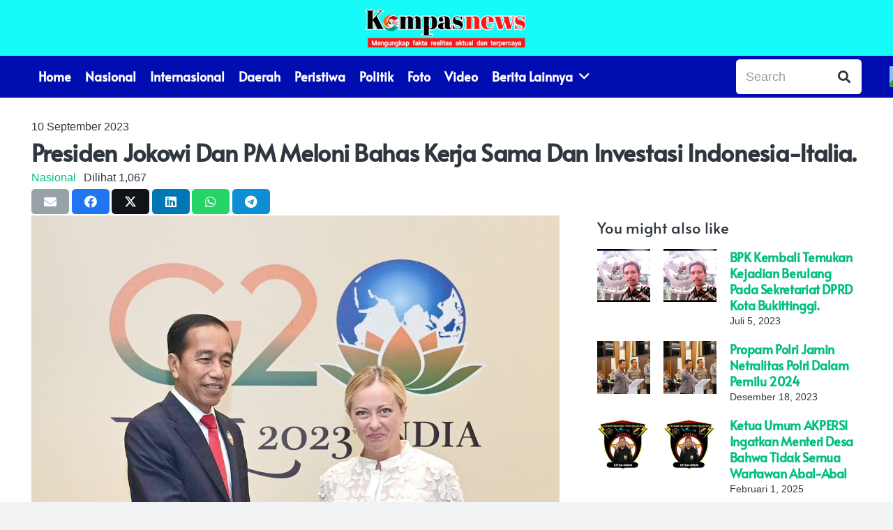

--- FILE ---
content_type: text/html; charset=UTF-8
request_url: https://kompasnews.co.id/presiden-jokowi-dan-pm-meloni-bahas-kerja-sama-dan-investasi-indonesia-italia/
body_size: 29402
content:
<!DOCTYPE HTML>
<html lang="id">
<head>
	<meta charset="UTF-8">
	<title>Presiden Jokowi dan PM Meloni Bahas Kerja Sama dan Investasi Indonesia-Italia. &#8211; Kompas News</title>
<meta name='robots' content='max-image-preview:large' />
	<style>img:is([sizes="auto" i], [sizes^="auto," i]) { contain-intrinsic-size: 3000px 1500px }</style>
	<link rel='dns-prefetch' href='//www.googletagmanager.com' />
<link rel='dns-prefetch' href='//pagead2.googlesyndication.com' />
<link rel='dns-prefetch' href='//fundingchoicesmessages.google.com' />
<link rel="alternate" type="application/rss+xml" title="Kompas News &raquo; Feed" href="https://kompasnews.co.id/feed/" />
<link rel="alternate" type="application/rss+xml" title="Kompas News &raquo; Umpan Komentar" href="https://kompasnews.co.id/comments/feed/" />
<link rel="alternate" type="application/rss+xml" title="Kompas News &raquo; Presiden Jokowi dan PM Meloni Bahas Kerja Sama dan Investasi Indonesia-Italia. Umpan Komentar" href="https://kompasnews.co.id/presiden-jokowi-dan-pm-meloni-bahas-kerja-sama-dan-investasi-indonesia-italia/feed/" />
<link rel="canonical" href="https://kompasnews.co.id/presiden-jokowi-dan-pm-meloni-bahas-kerja-sama-dan-investasi-indonesia-italia" />
<meta name="viewport" content="width=device-width, initial-scale=1">
<meta name="SKYPE_TOOLBAR" content="SKYPE_TOOLBAR_PARSER_COMPATIBLE">
<meta name="theme-color" content="#f5f5f5">
<meta property="og:title" content="Presiden Jokowi dan PM Meloni Bahas Kerja Sama dan Investasi Indonesia-Italia. &#8211; Kompas News">
<meta property="og:url" content="https://kompasnews.co.id/presiden-jokowi-dan-pm-meloni-bahas-kerja-sama-dan-investasi-indonesia-italia">
<meta property="og:locale" content="id_ID">
<meta property="og:site_name" content="Kompas News">
<meta property="og:type" content="article">
<meta property="og:image" content="https://kompasnews.co.id/wp-content/uploads/2023/09/IMG-20230910-WA0017-722x1024.jpg" itemprop="image">
<script>
window._wpemojiSettings = {"baseUrl":"https:\/\/s.w.org\/images\/core\/emoji\/16.0.1\/72x72\/","ext":".png","svgUrl":"https:\/\/s.w.org\/images\/core\/emoji\/16.0.1\/svg\/","svgExt":".svg","source":{"concatemoji":"https:\/\/kompasnews.co.id\/wp-includes\/js\/wp-emoji-release.min.js?ver=6.8.3"}};
/*! This file is auto-generated */
!function(s,n){var o,i,e;function c(e){try{var t={supportTests:e,timestamp:(new Date).valueOf()};sessionStorage.setItem(o,JSON.stringify(t))}catch(e){}}function p(e,t,n){e.clearRect(0,0,e.canvas.width,e.canvas.height),e.fillText(t,0,0);var t=new Uint32Array(e.getImageData(0,0,e.canvas.width,e.canvas.height).data),a=(e.clearRect(0,0,e.canvas.width,e.canvas.height),e.fillText(n,0,0),new Uint32Array(e.getImageData(0,0,e.canvas.width,e.canvas.height).data));return t.every(function(e,t){return e===a[t]})}function u(e,t){e.clearRect(0,0,e.canvas.width,e.canvas.height),e.fillText(t,0,0);for(var n=e.getImageData(16,16,1,1),a=0;a<n.data.length;a++)if(0!==n.data[a])return!1;return!0}function f(e,t,n,a){switch(t){case"flag":return n(e,"\ud83c\udff3\ufe0f\u200d\u26a7\ufe0f","\ud83c\udff3\ufe0f\u200b\u26a7\ufe0f")?!1:!n(e,"\ud83c\udde8\ud83c\uddf6","\ud83c\udde8\u200b\ud83c\uddf6")&&!n(e,"\ud83c\udff4\udb40\udc67\udb40\udc62\udb40\udc65\udb40\udc6e\udb40\udc67\udb40\udc7f","\ud83c\udff4\u200b\udb40\udc67\u200b\udb40\udc62\u200b\udb40\udc65\u200b\udb40\udc6e\u200b\udb40\udc67\u200b\udb40\udc7f");case"emoji":return!a(e,"\ud83e\udedf")}return!1}function g(e,t,n,a){var r="undefined"!=typeof WorkerGlobalScope&&self instanceof WorkerGlobalScope?new OffscreenCanvas(300,150):s.createElement("canvas"),o=r.getContext("2d",{willReadFrequently:!0}),i=(o.textBaseline="top",o.font="600 32px Arial",{});return e.forEach(function(e){i[e]=t(o,e,n,a)}),i}function t(e){var t=s.createElement("script");t.src=e,t.defer=!0,s.head.appendChild(t)}"undefined"!=typeof Promise&&(o="wpEmojiSettingsSupports",i=["flag","emoji"],n.supports={everything:!0,everythingExceptFlag:!0},e=new Promise(function(e){s.addEventListener("DOMContentLoaded",e,{once:!0})}),new Promise(function(t){var n=function(){try{var e=JSON.parse(sessionStorage.getItem(o));if("object"==typeof e&&"number"==typeof e.timestamp&&(new Date).valueOf()<e.timestamp+604800&&"object"==typeof e.supportTests)return e.supportTests}catch(e){}return null}();if(!n){if("undefined"!=typeof Worker&&"undefined"!=typeof OffscreenCanvas&&"undefined"!=typeof URL&&URL.createObjectURL&&"undefined"!=typeof Blob)try{var e="postMessage("+g.toString()+"("+[JSON.stringify(i),f.toString(),p.toString(),u.toString()].join(",")+"));",a=new Blob([e],{type:"text/javascript"}),r=new Worker(URL.createObjectURL(a),{name:"wpTestEmojiSupports"});return void(r.onmessage=function(e){c(n=e.data),r.terminate(),t(n)})}catch(e){}c(n=g(i,f,p,u))}t(n)}).then(function(e){for(var t in e)n.supports[t]=e[t],n.supports.everything=n.supports.everything&&n.supports[t],"flag"!==t&&(n.supports.everythingExceptFlag=n.supports.everythingExceptFlag&&n.supports[t]);n.supports.everythingExceptFlag=n.supports.everythingExceptFlag&&!n.supports.flag,n.DOMReady=!1,n.readyCallback=function(){n.DOMReady=!0}}).then(function(){return e}).then(function(){var e;n.supports.everything||(n.readyCallback(),(e=n.source||{}).concatemoji?t(e.concatemoji):e.wpemoji&&e.twemoji&&(t(e.twemoji),t(e.wpemoji)))}))}((window,document),window._wpemojiSettings);
</script>
<link rel='stylesheet' id='ht_ctc_main_css-css' href='https://kompasnews.co.id/wp-content/plugins/click-to-chat-for-whatsapp/new/inc/assets/css/main.css?ver=4.31' media='all' />
<style id='wp-emoji-styles-inline-css'>

	img.wp-smiley, img.emoji {
		display: inline !important;
		border: none !important;
		box-shadow: none !important;
		height: 1em !important;
		width: 1em !important;
		margin: 0 0.07em !important;
		vertical-align: -0.1em !important;
		background: none !important;
		padding: 0 !important;
	}
</style>
<link rel='stylesheet' id='wp-block-library-css' href='https://kompasnews.co.id/wp-includes/css/dist/block-library/style.min.css?ver=6.8.3' media='all' />
<style id='classic-theme-styles-inline-css'>
/*! This file is auto-generated */
.wp-block-button__link{color:#fff;background-color:#32373c;border-radius:9999px;box-shadow:none;text-decoration:none;padding:calc(.667em + 2px) calc(1.333em + 2px);font-size:1.125em}.wp-block-file__button{background:#32373c;color:#fff;text-decoration:none}
</style>
<style id='global-styles-inline-css'>
:root{--wp--preset--aspect-ratio--square: 1;--wp--preset--aspect-ratio--4-3: 4/3;--wp--preset--aspect-ratio--3-4: 3/4;--wp--preset--aspect-ratio--3-2: 3/2;--wp--preset--aspect-ratio--2-3: 2/3;--wp--preset--aspect-ratio--16-9: 16/9;--wp--preset--aspect-ratio--9-16: 9/16;--wp--preset--color--black: #000000;--wp--preset--color--cyan-bluish-gray: #abb8c3;--wp--preset--color--white: #ffffff;--wp--preset--color--pale-pink: #f78da7;--wp--preset--color--vivid-red: #cf2e2e;--wp--preset--color--luminous-vivid-orange: #ff6900;--wp--preset--color--luminous-vivid-amber: #fcb900;--wp--preset--color--light-green-cyan: #7bdcb5;--wp--preset--color--vivid-green-cyan: #00d084;--wp--preset--color--pale-cyan-blue: #8ed1fc;--wp--preset--color--vivid-cyan-blue: #0693e3;--wp--preset--color--vivid-purple: #9b51e0;--wp--preset--gradient--vivid-cyan-blue-to-vivid-purple: linear-gradient(135deg,rgba(6,147,227,1) 0%,rgb(155,81,224) 100%);--wp--preset--gradient--light-green-cyan-to-vivid-green-cyan: linear-gradient(135deg,rgb(122,220,180) 0%,rgb(0,208,130) 100%);--wp--preset--gradient--luminous-vivid-amber-to-luminous-vivid-orange: linear-gradient(135deg,rgba(252,185,0,1) 0%,rgba(255,105,0,1) 100%);--wp--preset--gradient--luminous-vivid-orange-to-vivid-red: linear-gradient(135deg,rgba(255,105,0,1) 0%,rgb(207,46,46) 100%);--wp--preset--gradient--very-light-gray-to-cyan-bluish-gray: linear-gradient(135deg,rgb(238,238,238) 0%,rgb(169,184,195) 100%);--wp--preset--gradient--cool-to-warm-spectrum: linear-gradient(135deg,rgb(74,234,220) 0%,rgb(151,120,209) 20%,rgb(207,42,186) 40%,rgb(238,44,130) 60%,rgb(251,105,98) 80%,rgb(254,248,76) 100%);--wp--preset--gradient--blush-light-purple: linear-gradient(135deg,rgb(255,206,236) 0%,rgb(152,150,240) 100%);--wp--preset--gradient--blush-bordeaux: linear-gradient(135deg,rgb(254,205,165) 0%,rgb(254,45,45) 50%,rgb(107,0,62) 100%);--wp--preset--gradient--luminous-dusk: linear-gradient(135deg,rgb(255,203,112) 0%,rgb(199,81,192) 50%,rgb(65,88,208) 100%);--wp--preset--gradient--pale-ocean: linear-gradient(135deg,rgb(255,245,203) 0%,rgb(182,227,212) 50%,rgb(51,167,181) 100%);--wp--preset--gradient--electric-grass: linear-gradient(135deg,rgb(202,248,128) 0%,rgb(113,206,126) 100%);--wp--preset--gradient--midnight: linear-gradient(135deg,rgb(2,3,129) 0%,rgb(40,116,252) 100%);--wp--preset--font-size--small: 13px;--wp--preset--font-size--medium: 20px;--wp--preset--font-size--large: 36px;--wp--preset--font-size--x-large: 42px;--wp--preset--spacing--20: 0.44rem;--wp--preset--spacing--30: 0.67rem;--wp--preset--spacing--40: 1rem;--wp--preset--spacing--50: 1.5rem;--wp--preset--spacing--60: 2.25rem;--wp--preset--spacing--70: 3.38rem;--wp--preset--spacing--80: 5.06rem;--wp--preset--shadow--natural: 6px 6px 9px rgba(0, 0, 0, 0.2);--wp--preset--shadow--deep: 12px 12px 50px rgba(0, 0, 0, 0.4);--wp--preset--shadow--sharp: 6px 6px 0px rgba(0, 0, 0, 0.2);--wp--preset--shadow--outlined: 6px 6px 0px -3px rgba(255, 255, 255, 1), 6px 6px rgba(0, 0, 0, 1);--wp--preset--shadow--crisp: 6px 6px 0px rgba(0, 0, 0, 1);}:where(.is-layout-flex){gap: 0.5em;}:where(.is-layout-grid){gap: 0.5em;}body .is-layout-flex{display: flex;}.is-layout-flex{flex-wrap: wrap;align-items: center;}.is-layout-flex > :is(*, div){margin: 0;}body .is-layout-grid{display: grid;}.is-layout-grid > :is(*, div){margin: 0;}:where(.wp-block-columns.is-layout-flex){gap: 2em;}:where(.wp-block-columns.is-layout-grid){gap: 2em;}:where(.wp-block-post-template.is-layout-flex){gap: 1.25em;}:where(.wp-block-post-template.is-layout-grid){gap: 1.25em;}.has-black-color{color: var(--wp--preset--color--black) !important;}.has-cyan-bluish-gray-color{color: var(--wp--preset--color--cyan-bluish-gray) !important;}.has-white-color{color: var(--wp--preset--color--white) !important;}.has-pale-pink-color{color: var(--wp--preset--color--pale-pink) !important;}.has-vivid-red-color{color: var(--wp--preset--color--vivid-red) !important;}.has-luminous-vivid-orange-color{color: var(--wp--preset--color--luminous-vivid-orange) !important;}.has-luminous-vivid-amber-color{color: var(--wp--preset--color--luminous-vivid-amber) !important;}.has-light-green-cyan-color{color: var(--wp--preset--color--light-green-cyan) !important;}.has-vivid-green-cyan-color{color: var(--wp--preset--color--vivid-green-cyan) !important;}.has-pale-cyan-blue-color{color: var(--wp--preset--color--pale-cyan-blue) !important;}.has-vivid-cyan-blue-color{color: var(--wp--preset--color--vivid-cyan-blue) !important;}.has-vivid-purple-color{color: var(--wp--preset--color--vivid-purple) !important;}.has-black-background-color{background-color: var(--wp--preset--color--black) !important;}.has-cyan-bluish-gray-background-color{background-color: var(--wp--preset--color--cyan-bluish-gray) !important;}.has-white-background-color{background-color: var(--wp--preset--color--white) !important;}.has-pale-pink-background-color{background-color: var(--wp--preset--color--pale-pink) !important;}.has-vivid-red-background-color{background-color: var(--wp--preset--color--vivid-red) !important;}.has-luminous-vivid-orange-background-color{background-color: var(--wp--preset--color--luminous-vivid-orange) !important;}.has-luminous-vivid-amber-background-color{background-color: var(--wp--preset--color--luminous-vivid-amber) !important;}.has-light-green-cyan-background-color{background-color: var(--wp--preset--color--light-green-cyan) !important;}.has-vivid-green-cyan-background-color{background-color: var(--wp--preset--color--vivid-green-cyan) !important;}.has-pale-cyan-blue-background-color{background-color: var(--wp--preset--color--pale-cyan-blue) !important;}.has-vivid-cyan-blue-background-color{background-color: var(--wp--preset--color--vivid-cyan-blue) !important;}.has-vivid-purple-background-color{background-color: var(--wp--preset--color--vivid-purple) !important;}.has-black-border-color{border-color: var(--wp--preset--color--black) !important;}.has-cyan-bluish-gray-border-color{border-color: var(--wp--preset--color--cyan-bluish-gray) !important;}.has-white-border-color{border-color: var(--wp--preset--color--white) !important;}.has-pale-pink-border-color{border-color: var(--wp--preset--color--pale-pink) !important;}.has-vivid-red-border-color{border-color: var(--wp--preset--color--vivid-red) !important;}.has-luminous-vivid-orange-border-color{border-color: var(--wp--preset--color--luminous-vivid-orange) !important;}.has-luminous-vivid-amber-border-color{border-color: var(--wp--preset--color--luminous-vivid-amber) !important;}.has-light-green-cyan-border-color{border-color: var(--wp--preset--color--light-green-cyan) !important;}.has-vivid-green-cyan-border-color{border-color: var(--wp--preset--color--vivid-green-cyan) !important;}.has-pale-cyan-blue-border-color{border-color: var(--wp--preset--color--pale-cyan-blue) !important;}.has-vivid-cyan-blue-border-color{border-color: var(--wp--preset--color--vivid-cyan-blue) !important;}.has-vivid-purple-border-color{border-color: var(--wp--preset--color--vivid-purple) !important;}.has-vivid-cyan-blue-to-vivid-purple-gradient-background{background: var(--wp--preset--gradient--vivid-cyan-blue-to-vivid-purple) !important;}.has-light-green-cyan-to-vivid-green-cyan-gradient-background{background: var(--wp--preset--gradient--light-green-cyan-to-vivid-green-cyan) !important;}.has-luminous-vivid-amber-to-luminous-vivid-orange-gradient-background{background: var(--wp--preset--gradient--luminous-vivid-amber-to-luminous-vivid-orange) !important;}.has-luminous-vivid-orange-to-vivid-red-gradient-background{background: var(--wp--preset--gradient--luminous-vivid-orange-to-vivid-red) !important;}.has-very-light-gray-to-cyan-bluish-gray-gradient-background{background: var(--wp--preset--gradient--very-light-gray-to-cyan-bluish-gray) !important;}.has-cool-to-warm-spectrum-gradient-background{background: var(--wp--preset--gradient--cool-to-warm-spectrum) !important;}.has-blush-light-purple-gradient-background{background: var(--wp--preset--gradient--blush-light-purple) !important;}.has-blush-bordeaux-gradient-background{background: var(--wp--preset--gradient--blush-bordeaux) !important;}.has-luminous-dusk-gradient-background{background: var(--wp--preset--gradient--luminous-dusk) !important;}.has-pale-ocean-gradient-background{background: var(--wp--preset--gradient--pale-ocean) !important;}.has-electric-grass-gradient-background{background: var(--wp--preset--gradient--electric-grass) !important;}.has-midnight-gradient-background{background: var(--wp--preset--gradient--midnight) !important;}.has-small-font-size{font-size: var(--wp--preset--font-size--small) !important;}.has-medium-font-size{font-size: var(--wp--preset--font-size--medium) !important;}.has-large-font-size{font-size: var(--wp--preset--font-size--large) !important;}.has-x-large-font-size{font-size: var(--wp--preset--font-size--x-large) !important;}
:where(.wp-block-post-template.is-layout-flex){gap: 1.25em;}:where(.wp-block-post-template.is-layout-grid){gap: 1.25em;}
:where(.wp-block-columns.is-layout-flex){gap: 2em;}:where(.wp-block-columns.is-layout-grid){gap: 2em;}
:root :where(.wp-block-pullquote){font-size: 1.5em;line-height: 1.6;}
</style>
<link rel='stylesheet' id='us-theme-css' href='https://kompasnews.co.id/wp-content/uploads/us-assets/kompasnews.co.id.css?ver=7a20b359' media='all' />
<script src="https://kompasnews.co.id/wp-includes/js/jquery/jquery.min.js?ver=3.7.1" id="jquery-core-js"></script>

<!-- Potongan tag Google (gtag.js) ditambahkan oleh Site Kit -->
<!-- Snippet Google Analytics telah ditambahkan oleh Site Kit -->
<script src="https://www.googletagmanager.com/gtag/js?id=GT-M6JTHDV" id="google_gtagjs-js" async></script>
<script id="google_gtagjs-js-after">
window.dataLayer = window.dataLayer || [];function gtag(){dataLayer.push(arguments);}
gtag("set","linker",{"domains":["kompasnews.co.id"]});
gtag("js", new Date());
gtag("set", "developer_id.dZTNiMT", true);
gtag("config", "GT-M6JTHDV", {"googlesitekit_post_type":"post","googlesitekit_post_author":"redaksinews","googlesitekit_post_date":"20230910"});
</script>
<script></script><link rel="https://api.w.org/" href="https://kompasnews.co.id/wp-json/" /><link rel="alternate" title="JSON" type="application/json" href="https://kompasnews.co.id/wp-json/wp/v2/posts/19035" /><link rel="EditURI" type="application/rsd+xml" title="RSD" href="https://kompasnews.co.id/xmlrpc.php?rsd" />
<meta name="generator" content="WordPress 6.8.3" />
<link rel='shortlink' href='https://kompasnews.co.id/?p=19035' />
<link rel="alternate" title="oEmbed (JSON)" type="application/json+oembed" href="https://kompasnews.co.id/wp-json/oembed/1.0/embed?url=https%3A%2F%2Fkompasnews.co.id%2Fpresiden-jokowi-dan-pm-meloni-bahas-kerja-sama-dan-investasi-indonesia-italia%2F" />
<link rel="alternate" title="oEmbed (XML)" type="text/xml+oembed" href="https://kompasnews.co.id/wp-json/oembed/1.0/embed?url=https%3A%2F%2Fkompasnews.co.id%2Fpresiden-jokowi-dan-pm-meloni-bahas-kerja-sama-dan-investasi-indonesia-italia%2F&#038;format=xml" />
<meta name="generator" content="Site Kit by Google 1.166.0" />		<script id="us_add_no_touch">
			if ( ! /Android|webOS|iPhone|iPad|iPod|BlackBerry|IEMobile|Opera Mini/i.test( navigator.userAgent ) ) {
				document.documentElement.classList.add( "no-touch" );
			}
		</script>
				<script id="us_color_scheme_switch_class">
			if ( document.cookie.includes( "us_color_scheme_switch_is_on=true" ) ) {
				document.documentElement.classList.add( "us-color-scheme-on" );
			}
		</script>
		
<!-- Meta tag Google AdSense ditambahkan oleh Site Kit -->
<meta name="google-adsense-platform-account" content="ca-host-pub-2644536267352236">
<meta name="google-adsense-platform-domain" content="sitekit.withgoogle.com">
<!-- Akhir tag meta Google AdSense yang ditambahkan oleh Site Kit -->
<meta name="generator" content="Powered by WPBakery Page Builder - drag and drop page builder for WordPress."/>

<!-- Snippet Google AdSense telah ditambahkan oleh Site Kit -->
<script async src="https://pagead2.googlesyndication.com/pagead/js/adsbygoogle.js?client=ca-pub-9118378705123221&amp;host=ca-host-pub-2644536267352236" crossorigin="anonymous"></script>

<!-- Snippet Google AdSense penutup telah ditambahkan oleh Site Kit -->

<!-- Snippet Google AdSense Ad Blocking Recovery ditambahkan oleh Site Kit -->
<script async src="https://fundingchoicesmessages.google.com/i/pub-9118378705123221?ers=1" nonce="fsf15fdFlfaviymZVd-l_g"></script><script nonce="fsf15fdFlfaviymZVd-l_g">(function() {function signalGooglefcPresent() {if (!window.frames['googlefcPresent']) {if (document.body) {const iframe = document.createElement('iframe'); iframe.style = 'width: 0; height: 0; border: none; z-index: -1000; left: -1000px; top: -1000px;'; iframe.style.display = 'none'; iframe.name = 'googlefcPresent'; document.body.appendChild(iframe);} else {setTimeout(signalGooglefcPresent, 0);}}}signalGooglefcPresent();})();</script>
<!-- Snippet End Google AdSense Ad Blocking Recovery ditambahkan oleh Site Kit -->

<!-- Snippet Google AdSense Ad Blocking Recovery Error Protection ditambahkan oleh Site Kit -->
<script>(function(){'use strict';function aa(a){var b=0;return function(){return b<a.length?{done:!1,value:a[b++]}:{done:!0}}}var ba=typeof Object.defineProperties=="function"?Object.defineProperty:function(a,b,c){if(a==Array.prototype||a==Object.prototype)return a;a[b]=c.value;return a};
function ca(a){a=["object"==typeof globalThis&&globalThis,a,"object"==typeof window&&window,"object"==typeof self&&self,"object"==typeof global&&global];for(var b=0;b<a.length;++b){var c=a[b];if(c&&c.Math==Math)return c}throw Error("Cannot find global object");}var da=ca(this);function l(a,b){if(b)a:{var c=da;a=a.split(".");for(var d=0;d<a.length-1;d++){var e=a[d];if(!(e in c))break a;c=c[e]}a=a[a.length-1];d=c[a];b=b(d);b!=d&&b!=null&&ba(c,a,{configurable:!0,writable:!0,value:b})}}
function ea(a){return a.raw=a}function n(a){var b=typeof Symbol!="undefined"&&Symbol.iterator&&a[Symbol.iterator];if(b)return b.call(a);if(typeof a.length=="number")return{next:aa(a)};throw Error(String(a)+" is not an iterable or ArrayLike");}function fa(a){for(var b,c=[];!(b=a.next()).done;)c.push(b.value);return c}var ha=typeof Object.create=="function"?Object.create:function(a){function b(){}b.prototype=a;return new b},p;
if(typeof Object.setPrototypeOf=="function")p=Object.setPrototypeOf;else{var q;a:{var ja={a:!0},ka={};try{ka.__proto__=ja;q=ka.a;break a}catch(a){}q=!1}p=q?function(a,b){a.__proto__=b;if(a.__proto__!==b)throw new TypeError(a+" is not extensible");return a}:null}var la=p;
function t(a,b){a.prototype=ha(b.prototype);a.prototype.constructor=a;if(la)la(a,b);else for(var c in b)if(c!="prototype")if(Object.defineProperties){var d=Object.getOwnPropertyDescriptor(b,c);d&&Object.defineProperty(a,c,d)}else a[c]=b[c];a.A=b.prototype}function ma(){for(var a=Number(this),b=[],c=a;c<arguments.length;c++)b[c-a]=arguments[c];return b}l("Object.is",function(a){return a?a:function(b,c){return b===c?b!==0||1/b===1/c:b!==b&&c!==c}});
l("Array.prototype.includes",function(a){return a?a:function(b,c){var d=this;d instanceof String&&(d=String(d));var e=d.length;c=c||0;for(c<0&&(c=Math.max(c+e,0));c<e;c++){var f=d[c];if(f===b||Object.is(f,b))return!0}return!1}});
l("String.prototype.includes",function(a){return a?a:function(b,c){if(this==null)throw new TypeError("The 'this' value for String.prototype.includes must not be null or undefined");if(b instanceof RegExp)throw new TypeError("First argument to String.prototype.includes must not be a regular expression");return this.indexOf(b,c||0)!==-1}});l("Number.MAX_SAFE_INTEGER",function(){return 9007199254740991});
l("Number.isFinite",function(a){return a?a:function(b){return typeof b!=="number"?!1:!isNaN(b)&&b!==Infinity&&b!==-Infinity}});l("Number.isInteger",function(a){return a?a:function(b){return Number.isFinite(b)?b===Math.floor(b):!1}});l("Number.isSafeInteger",function(a){return a?a:function(b){return Number.isInteger(b)&&Math.abs(b)<=Number.MAX_SAFE_INTEGER}});
l("Math.trunc",function(a){return a?a:function(b){b=Number(b);if(isNaN(b)||b===Infinity||b===-Infinity||b===0)return b;var c=Math.floor(Math.abs(b));return b<0?-c:c}});/*

 Copyright The Closure Library Authors.
 SPDX-License-Identifier: Apache-2.0
*/
var u=this||self;function v(a,b){a:{var c=["CLOSURE_FLAGS"];for(var d=u,e=0;e<c.length;e++)if(d=d[c[e]],d==null){c=null;break a}c=d}a=c&&c[a];return a!=null?a:b}function w(a){return a};function na(a){u.setTimeout(function(){throw a;},0)};var oa=v(610401301,!1),pa=v(188588736,!0),qa=v(645172343,v(1,!0));var x,ra=u.navigator;x=ra?ra.userAgentData||null:null;function z(a){return oa?x?x.brands.some(function(b){return(b=b.brand)&&b.indexOf(a)!=-1}):!1:!1}function A(a){var b;a:{if(b=u.navigator)if(b=b.userAgent)break a;b=""}return b.indexOf(a)!=-1};function B(){return oa?!!x&&x.brands.length>0:!1}function C(){return B()?z("Chromium"):(A("Chrome")||A("CriOS"))&&!(B()?0:A("Edge"))||A("Silk")};var sa=B()?!1:A("Trident")||A("MSIE");!A("Android")||C();C();A("Safari")&&(C()||(B()?0:A("Coast"))||(B()?0:A("Opera"))||(B()?0:A("Edge"))||(B()?z("Microsoft Edge"):A("Edg/"))||B()&&z("Opera"));var ta={},D=null;var ua=typeof Uint8Array!=="undefined",va=!sa&&typeof btoa==="function";var wa;function E(){return typeof BigInt==="function"};var F=typeof Symbol==="function"&&typeof Symbol()==="symbol";function xa(a){return typeof Symbol==="function"&&typeof Symbol()==="symbol"?Symbol():a}var G=xa(),ya=xa("2ex");var za=F?function(a,b){a[G]|=b}:function(a,b){a.g!==void 0?a.g|=b:Object.defineProperties(a,{g:{value:b,configurable:!0,writable:!0,enumerable:!1}})},H=F?function(a){return a[G]|0}:function(a){return a.g|0},I=F?function(a){return a[G]}:function(a){return a.g},J=F?function(a,b){a[G]=b}:function(a,b){a.g!==void 0?a.g=b:Object.defineProperties(a,{g:{value:b,configurable:!0,writable:!0,enumerable:!1}})};function Aa(a,b){J(b,(a|0)&-14591)}function Ba(a,b){J(b,(a|34)&-14557)};var K={},Ca={};function Da(a){return!(!a||typeof a!=="object"||a.g!==Ca)}function Ea(a){return a!==null&&typeof a==="object"&&!Array.isArray(a)&&a.constructor===Object}function L(a,b,c){if(!Array.isArray(a)||a.length)return!1;var d=H(a);if(d&1)return!0;if(!(b&&(Array.isArray(b)?b.includes(c):b.has(c))))return!1;J(a,d|1);return!0};var M=0,N=0;function Fa(a){var b=a>>>0;M=b;N=(a-b)/4294967296>>>0}function Ga(a){if(a<0){Fa(-a);var b=n(Ha(M,N));a=b.next().value;b=b.next().value;M=a>>>0;N=b>>>0}else Fa(a)}function Ia(a,b){b>>>=0;a>>>=0;if(b<=2097151)var c=""+(4294967296*b+a);else E()?c=""+(BigInt(b)<<BigInt(32)|BigInt(a)):(c=(a>>>24|b<<8)&16777215,b=b>>16&65535,a=(a&16777215)+c*6777216+b*6710656,c+=b*8147497,b*=2,a>=1E7&&(c+=a/1E7>>>0,a%=1E7),c>=1E7&&(b+=c/1E7>>>0,c%=1E7),c=b+Ja(c)+Ja(a));return c}
function Ja(a){a=String(a);return"0000000".slice(a.length)+a}function Ha(a,b){b=~b;a?a=~a+1:b+=1;return[a,b]};var Ka=/^-?([1-9][0-9]*|0)(\.[0-9]+)?$/;var O;function La(a,b){O=b;a=new a(b);O=void 0;return a}
function P(a,b,c){a==null&&(a=O);O=void 0;if(a==null){var d=96;c?(a=[c],d|=512):a=[];b&&(d=d&-16760833|(b&1023)<<14)}else{if(!Array.isArray(a))throw Error("narr");d=H(a);if(d&2048)throw Error("farr");if(d&64)return a;d|=64;if(c&&(d|=512,c!==a[0]))throw Error("mid");a:{c=a;var e=c.length;if(e){var f=e-1;if(Ea(c[f])){d|=256;b=f-(+!!(d&512)-1);if(b>=1024)throw Error("pvtlmt");d=d&-16760833|(b&1023)<<14;break a}}if(b){b=Math.max(b,e-(+!!(d&512)-1));if(b>1024)throw Error("spvt");d=d&-16760833|(b&1023)<<
14}}}J(a,d);return a};function Ma(a){switch(typeof a){case "number":return isFinite(a)?a:String(a);case "boolean":return a?1:0;case "object":if(a)if(Array.isArray(a)){if(L(a,void 0,0))return}else if(ua&&a!=null&&a instanceof Uint8Array){if(va){for(var b="",c=0,d=a.length-10240;c<d;)b+=String.fromCharCode.apply(null,a.subarray(c,c+=10240));b+=String.fromCharCode.apply(null,c?a.subarray(c):a);a=btoa(b)}else{b===void 0&&(b=0);if(!D){D={};c="ABCDEFGHIJKLMNOPQRSTUVWXYZabcdefghijklmnopqrstuvwxyz0123456789".split("");d=["+/=",
"+/","-_=","-_.","-_"];for(var e=0;e<5;e++){var f=c.concat(d[e].split(""));ta[e]=f;for(var g=0;g<f.length;g++){var h=f[g];D[h]===void 0&&(D[h]=g)}}}b=ta[b];c=Array(Math.floor(a.length/3));d=b[64]||"";for(e=f=0;f<a.length-2;f+=3){var k=a[f],m=a[f+1];h=a[f+2];g=b[k>>2];k=b[(k&3)<<4|m>>4];m=b[(m&15)<<2|h>>6];h=b[h&63];c[e++]=g+k+m+h}g=0;h=d;switch(a.length-f){case 2:g=a[f+1],h=b[(g&15)<<2]||d;case 1:a=a[f],c[e]=b[a>>2]+b[(a&3)<<4|g>>4]+h+d}a=c.join("")}return a}}return a};function Na(a,b,c){a=Array.prototype.slice.call(a);var d=a.length,e=b&256?a[d-1]:void 0;d+=e?-1:0;for(b=b&512?1:0;b<d;b++)a[b]=c(a[b]);if(e){b=a[b]={};for(var f in e)Object.prototype.hasOwnProperty.call(e,f)&&(b[f]=c(e[f]))}return a}function Oa(a,b,c,d,e){if(a!=null){if(Array.isArray(a))a=L(a,void 0,0)?void 0:e&&H(a)&2?a:Pa(a,b,c,d!==void 0,e);else if(Ea(a)){var f={},g;for(g in a)Object.prototype.hasOwnProperty.call(a,g)&&(f[g]=Oa(a[g],b,c,d,e));a=f}else a=b(a,d);return a}}
function Pa(a,b,c,d,e){var f=d||c?H(a):0;d=d?!!(f&32):void 0;a=Array.prototype.slice.call(a);for(var g=0;g<a.length;g++)a[g]=Oa(a[g],b,c,d,e);c&&c(f,a);return a}function Qa(a){return a.s===K?a.toJSON():Ma(a)};function Ra(a,b,c){c=c===void 0?Ba:c;if(a!=null){if(ua&&a instanceof Uint8Array)return b?a:new Uint8Array(a);if(Array.isArray(a)){var d=H(a);if(d&2)return a;b&&(b=d===0||!!(d&32)&&!(d&64||!(d&16)));return b?(J(a,(d|34)&-12293),a):Pa(a,Ra,d&4?Ba:c,!0,!0)}a.s===K&&(c=a.h,d=I(c),a=d&2?a:La(a.constructor,Sa(c,d,!0)));return a}}function Sa(a,b,c){var d=c||b&2?Ba:Aa,e=!!(b&32);a=Na(a,b,function(f){return Ra(f,e,d)});za(a,32|(c?2:0));return a};function Ta(a,b){a=a.h;return Ua(a,I(a),b)}function Va(a,b,c,d){b=d+(+!!(b&512)-1);if(!(b<0||b>=a.length||b>=c))return a[b]}
function Ua(a,b,c,d){if(c===-1)return null;var e=b>>14&1023||536870912;if(c>=e){if(b&256)return a[a.length-1][c]}else{var f=a.length;if(d&&b&256&&(d=a[f-1][c],d!=null)){if(Va(a,b,e,c)&&ya!=null){var g;a=(g=wa)!=null?g:wa={};g=a[ya]||0;g>=4||(a[ya]=g+1,g=Error(),g.__closure__error__context__984382||(g.__closure__error__context__984382={}),g.__closure__error__context__984382.severity="incident",na(g))}return d}return Va(a,b,e,c)}}
function Wa(a,b,c,d,e){var f=b>>14&1023||536870912;if(c>=f||e&&!qa){var g=b;if(b&256)e=a[a.length-1];else{if(d==null)return;e=a[f+(+!!(b&512)-1)]={};g|=256}e[c]=d;c<f&&(a[c+(+!!(b&512)-1)]=void 0);g!==b&&J(a,g)}else a[c+(+!!(b&512)-1)]=d,b&256&&(a=a[a.length-1],c in a&&delete a[c])}
function Xa(a,b){var c=Ya;var d=d===void 0?!1:d;var e=a.h;var f=I(e),g=Ua(e,f,b,d);if(g!=null&&typeof g==="object"&&g.s===K)c=g;else if(Array.isArray(g)){var h=H(g),k=h;k===0&&(k|=f&32);k|=f&2;k!==h&&J(g,k);c=new c(g)}else c=void 0;c!==g&&c!=null&&Wa(e,f,b,c,d);e=c;if(e==null)return e;a=a.h;f=I(a);f&2||(g=e,c=g.h,h=I(c),g=h&2?La(g.constructor,Sa(c,h,!1)):g,g!==e&&(e=g,Wa(a,f,b,e,d)));return e}function Za(a,b){a=Ta(a,b);return a==null||typeof a==="string"?a:void 0}
function $a(a,b){var c=c===void 0?0:c;a=Ta(a,b);if(a!=null)if(b=typeof a,b==="number"?Number.isFinite(a):b!=="string"?0:Ka.test(a))if(typeof a==="number"){if(a=Math.trunc(a),!Number.isSafeInteger(a)){Ga(a);b=M;var d=N;if(a=d&2147483648)b=~b+1>>>0,d=~d>>>0,b==0&&(d=d+1>>>0);b=d*4294967296+(b>>>0);a=a?-b:b}}else if(b=Math.trunc(Number(a)),Number.isSafeInteger(b))a=String(b);else{if(b=a.indexOf("."),b!==-1&&(a=a.substring(0,b)),!(a[0]==="-"?a.length<20||a.length===20&&Number(a.substring(0,7))>-922337:
a.length<19||a.length===19&&Number(a.substring(0,6))<922337)){if(a.length<16)Ga(Number(a));else if(E())a=BigInt(a),M=Number(a&BigInt(4294967295))>>>0,N=Number(a>>BigInt(32)&BigInt(4294967295));else{b=+(a[0]==="-");N=M=0;d=a.length;for(var e=b,f=(d-b)%6+b;f<=d;e=f,f+=6)e=Number(a.slice(e,f)),N*=1E6,M=M*1E6+e,M>=4294967296&&(N+=Math.trunc(M/4294967296),N>>>=0,M>>>=0);b&&(b=n(Ha(M,N)),a=b.next().value,b=b.next().value,M=a,N=b)}a=M;b=N;b&2147483648?E()?a=""+(BigInt(b|0)<<BigInt(32)|BigInt(a>>>0)):(b=
n(Ha(a,b)),a=b.next().value,b=b.next().value,a="-"+Ia(a,b)):a=Ia(a,b)}}else a=void 0;return a!=null?a:c}function R(a,b){var c=c===void 0?"":c;a=Za(a,b);return a!=null?a:c};var S;function T(a,b,c){this.h=P(a,b,c)}T.prototype.toJSON=function(){return ab(this)};T.prototype.s=K;T.prototype.toString=function(){try{return S=!0,ab(this).toString()}finally{S=!1}};
function ab(a){var b=S?a.h:Pa(a.h,Qa,void 0,void 0,!1);var c=!S;var d=pa?void 0:a.constructor.v;var e=I(c?a.h:b);if(a=b.length){var f=b[a-1],g=Ea(f);g?a--:f=void 0;e=+!!(e&512)-1;var h=b;if(g){b:{var k=f;var m={};g=!1;if(k)for(var r in k)if(Object.prototype.hasOwnProperty.call(k,r))if(isNaN(+r))m[r]=k[r];else{var y=k[r];Array.isArray(y)&&(L(y,d,+r)||Da(y)&&y.size===0)&&(y=null);y==null&&(g=!0);y!=null&&(m[r]=y)}if(g){for(var Q in m)break b;m=null}else m=k}k=m==null?f!=null:m!==f}for(var ia;a>0;a--){Q=
a-1;r=h[Q];Q-=e;if(!(r==null||L(r,d,Q)||Da(r)&&r.size===0))break;ia=!0}if(h!==b||k||ia){if(!c)h=Array.prototype.slice.call(h,0,a);else if(ia||k||m)h.length=a;m&&h.push(m)}b=h}return b};function bb(a){return function(b){if(b==null||b=="")b=new a;else{b=JSON.parse(b);if(!Array.isArray(b))throw Error("dnarr");za(b,32);b=La(a,b)}return b}};function cb(a){this.h=P(a)}t(cb,T);var db=bb(cb);var U;function V(a){this.g=a}V.prototype.toString=function(){return this.g+""};var eb={};function fb(a){if(U===void 0){var b=null;var c=u.trustedTypes;if(c&&c.createPolicy){try{b=c.createPolicy("goog#html",{createHTML:w,createScript:w,createScriptURL:w})}catch(d){u.console&&u.console.error(d.message)}U=b}else U=b}a=(b=U)?b.createScriptURL(a):a;return new V(a,eb)};/*

 SPDX-License-Identifier: Apache-2.0
*/
function gb(a){var b=ma.apply(1,arguments);if(b.length===0)return fb(a[0]);for(var c=a[0],d=0;d<b.length;d++)c+=encodeURIComponent(b[d])+a[d+1];return fb(c)};function hb(a,b){a.src=b instanceof V&&b.constructor===V?b.g:"type_error:TrustedResourceUrl";var c,d;(c=(b=(d=(c=(a.ownerDocument&&a.ownerDocument.defaultView||window).document).querySelector)==null?void 0:d.call(c,"script[nonce]"))?b.nonce||b.getAttribute("nonce")||"":"")&&a.setAttribute("nonce",c)};function ib(){return Math.floor(Math.random()*2147483648).toString(36)+Math.abs(Math.floor(Math.random()*2147483648)^Date.now()).toString(36)};function jb(a,b){b=String(b);a.contentType==="application/xhtml+xml"&&(b=b.toLowerCase());return a.createElement(b)}function kb(a){this.g=a||u.document||document};function lb(a){a=a===void 0?document:a;return a.createElement("script")};function mb(a,b,c,d,e,f){try{var g=a.g,h=lb(g);h.async=!0;hb(h,b);g.head.appendChild(h);h.addEventListener("load",function(){e();d&&g.head.removeChild(h)});h.addEventListener("error",function(){c>0?mb(a,b,c-1,d,e,f):(d&&g.head.removeChild(h),f())})}catch(k){f()}};var nb=u.atob("aHR0cHM6Ly93d3cuZ3N0YXRpYy5jb20vaW1hZ2VzL2ljb25zL21hdGVyaWFsL3N5c3RlbS8xeC93YXJuaW5nX2FtYmVyXzI0ZHAucG5n"),ob=u.atob("WW91IGFyZSBzZWVpbmcgdGhpcyBtZXNzYWdlIGJlY2F1c2UgYWQgb3Igc2NyaXB0IGJsb2NraW5nIHNvZnR3YXJlIGlzIGludGVyZmVyaW5nIHdpdGggdGhpcyBwYWdlLg=="),pb=u.atob("RGlzYWJsZSBhbnkgYWQgb3Igc2NyaXB0IGJsb2NraW5nIHNvZnR3YXJlLCB0aGVuIHJlbG9hZCB0aGlzIHBhZ2Uu");function qb(a,b,c){this.i=a;this.u=b;this.o=c;this.g=null;this.j=[];this.m=!1;this.l=new kb(this.i)}
function rb(a){if(a.i.body&&!a.m){var b=function(){sb(a);u.setTimeout(function(){tb(a,3)},50)};mb(a.l,a.u,2,!0,function(){u[a.o]||b()},b);a.m=!0}}
function sb(a){for(var b=W(1,5),c=0;c<b;c++){var d=X(a);a.i.body.appendChild(d);a.j.push(d)}b=X(a);b.style.bottom="0";b.style.left="0";b.style.position="fixed";b.style.width=W(100,110).toString()+"%";b.style.zIndex=W(2147483544,2147483644).toString();b.style.backgroundColor=ub(249,259,242,252,219,229);b.style.boxShadow="0 0 12px #888";b.style.color=ub(0,10,0,10,0,10);b.style.display="flex";b.style.justifyContent="center";b.style.fontFamily="Roboto, Arial";c=X(a);c.style.width=W(80,85).toString()+
"%";c.style.maxWidth=W(750,775).toString()+"px";c.style.margin="24px";c.style.display="flex";c.style.alignItems="flex-start";c.style.justifyContent="center";d=jb(a.l.g,"IMG");d.className=ib();d.src=nb;d.alt="Warning icon";d.style.height="24px";d.style.width="24px";d.style.paddingRight="16px";var e=X(a),f=X(a);f.style.fontWeight="bold";f.textContent=ob;var g=X(a);g.textContent=pb;Y(a,e,f);Y(a,e,g);Y(a,c,d);Y(a,c,e);Y(a,b,c);a.g=b;a.i.body.appendChild(a.g);b=W(1,5);for(c=0;c<b;c++)d=X(a),a.i.body.appendChild(d),
a.j.push(d)}function Y(a,b,c){for(var d=W(1,5),e=0;e<d;e++){var f=X(a);b.appendChild(f)}b.appendChild(c);c=W(1,5);for(d=0;d<c;d++)e=X(a),b.appendChild(e)}function W(a,b){return Math.floor(a+Math.random()*(b-a))}function ub(a,b,c,d,e,f){return"rgb("+W(Math.max(a,0),Math.min(b,255)).toString()+","+W(Math.max(c,0),Math.min(d,255)).toString()+","+W(Math.max(e,0),Math.min(f,255)).toString()+")"}function X(a){a=jb(a.l.g,"DIV");a.className=ib();return a}
function tb(a,b){b<=0||a.g!=null&&a.g.offsetHeight!==0&&a.g.offsetWidth!==0||(vb(a),sb(a),u.setTimeout(function(){tb(a,b-1)},50))}function vb(a){for(var b=n(a.j),c=b.next();!c.done;c=b.next())(c=c.value)&&c.parentNode&&c.parentNode.removeChild(c);a.j=[];(b=a.g)&&b.parentNode&&b.parentNode.removeChild(b);a.g=null};function wb(a,b,c,d,e){function f(k){document.body?g(document.body):k>0?u.setTimeout(function(){f(k-1)},e):b()}function g(k){k.appendChild(h);u.setTimeout(function(){h?(h.offsetHeight!==0&&h.offsetWidth!==0?b():a(),h.parentNode&&h.parentNode.removeChild(h)):a()},d)}var h=xb(c);f(3)}function xb(a){var b=document.createElement("div");b.className=a;b.style.width="1px";b.style.height="1px";b.style.position="absolute";b.style.left="-10000px";b.style.top="-10000px";b.style.zIndex="-10000";return b};function Ya(a){this.h=P(a)}t(Ya,T);function yb(a){this.h=P(a)}t(yb,T);var zb=bb(yb);function Ab(a){if(!a)return null;a=Za(a,4);var b;a===null||a===void 0?b=null:b=fb(a);return b};var Bb=ea([""]),Cb=ea([""]);function Db(a,b){this.m=a;this.o=new kb(a.document);this.g=b;this.j=R(this.g,1);this.u=Ab(Xa(this.g,2))||gb(Bb);this.i=!1;b=Ab(Xa(this.g,13))||gb(Cb);this.l=new qb(a.document,b,R(this.g,12))}Db.prototype.start=function(){Eb(this)};
function Eb(a){Fb(a);mb(a.o,a.u,3,!1,function(){a:{var b=a.j;var c=u.btoa(b);if(c=u[c]){try{var d=db(u.atob(c))}catch(e){b=!1;break a}b=b===Za(d,1)}else b=!1}b?Z(a,R(a.g,14)):(Z(a,R(a.g,8)),rb(a.l))},function(){wb(function(){Z(a,R(a.g,7));rb(a.l)},function(){return Z(a,R(a.g,6))},R(a.g,9),$a(a.g,10),$a(a.g,11))})}function Z(a,b){a.i||(a.i=!0,a=new a.m.XMLHttpRequest,a.open("GET",b,!0),a.send())}function Fb(a){var b=u.btoa(a.j);a.m[b]&&Z(a,R(a.g,5))};(function(a,b){u[a]=function(){var c=ma.apply(0,arguments);u[a]=function(){};b.call.apply(b,[null].concat(c instanceof Array?c:fa(n(c))))}})("__h82AlnkH6D91__",function(a){typeof window.atob==="function"&&(new Db(window,zb(window.atob(a)))).start()});}).call(this);

window.__h82AlnkH6D91__("[base64]/[base64]/[base64]/[base64]");</script>
<!-- Snippet End Google AdSense Ad Blocking Recovery Error Protection ditambahkan oleh Site Kit -->
<link rel="icon" href="https://kompasnews.co.id/wp-content/uploads/2023/06/Newlogo-kompasnews-150x150.jpg" sizes="32x32" />
<link rel="icon" href="https://kompasnews.co.id/wp-content/uploads/2023/06/Newlogo-kompasnews.jpg" sizes="192x192" />
<link rel="apple-touch-icon" href="https://kompasnews.co.id/wp-content/uploads/2023/06/Newlogo-kompasnews.jpg" />
<meta name="msapplication-TileImage" content="https://kompasnews.co.id/wp-content/uploads/2023/06/Newlogo-kompasnews.jpg" />
<noscript><style> .wpb_animate_when_almost_visible { opacity: 1; }</style></noscript>		<style id="us-icon-fonts">@font-face{font-display:block;font-style:normal;font-family:"fontawesome";font-weight:900;src:url("https://kompasnews.co.id/wp-content/themes/Impreza/fonts/fa-solid-900.woff2?ver=8.31") format("woff2")}.fas{font-family:"fontawesome";font-weight:900}@font-face{font-display:block;font-style:normal;font-family:"fontawesome";font-weight:400;src:url("https://kompasnews.co.id/wp-content/themes/Impreza/fonts/fa-regular-400.woff2?ver=8.31") format("woff2")}.far{font-family:"fontawesome";font-weight:400}@font-face{font-display:block;font-style:normal;font-family:"fontawesome";font-weight:300;src:url("https://kompasnews.co.id/wp-content/themes/Impreza/fonts/fa-light-300.woff2?ver=8.31") format("woff2")}.fal{font-family:"fontawesome";font-weight:300}@font-face{font-display:block;font-style:normal;font-family:"Font Awesome 5 Duotone";font-weight:900;src:url("https://kompasnews.co.id/wp-content/themes/Impreza/fonts/fa-duotone-900.woff2?ver=8.31") format("woff2")}.fad{font-family:"Font Awesome 5 Duotone";font-weight:900}.fad{position:relative}.fad:before{position:absolute}.fad:after{opacity:0.4}@font-face{font-display:block;font-style:normal;font-family:"Font Awesome 5 Brands";font-weight:400;src:url("https://kompasnews.co.id/wp-content/themes/Impreza/fonts/fa-brands-400.woff2?ver=8.31") format("woff2")}.fab{font-family:"Font Awesome 5 Brands";font-weight:400}@font-face{font-display:block;font-style:normal;font-family:"Material Icons";font-weight:400;src:url("https://kompasnews.co.id/wp-content/themes/Impreza/fonts/material-icons.woff2?ver=8.31") format("woff2")}.material-icons{font-family:"Material Icons";font-weight:400}</style>
				<style id="us-current-header-css"> .l-subheader.at_top,.l-subheader.at_top .w-dropdown-list,.l-subheader.at_top .type_mobile .w-nav-list.level_1{background:#ffffff;color:#1a1a1a}.no-touch .l-subheader.at_top a:hover,.no-touch .l-header.bg_transparent .l-subheader.at_top .w-dropdown.opened a:hover{color:#ffffff}.l-header.bg_transparent:not(.sticky) .l-subheader.at_top{background:var(--color-header-top-transparent-bg);color:var(--color-header-top-transparent-text)}.no-touch .l-header.bg_transparent:not(.sticky) .at_top .w-cart-link:hover,.no-touch .l-header.bg_transparent:not(.sticky) .at_top .w-text a:hover,.no-touch .l-header.bg_transparent:not(.sticky) .at_top .w-html a:hover,.no-touch .l-header.bg_transparent:not(.sticky) .at_top .w-nav>a:hover,.no-touch .l-header.bg_transparent:not(.sticky) .at_top .w-menu a:hover,.no-touch .l-header.bg_transparent:not(.sticky) .at_top .w-search>a:hover,.no-touch .l-header.bg_transparent:not(.sticky) .at_top .w-dropdown a:hover,.no-touch .l-header.bg_transparent:not(.sticky) .at_top .type_desktop .menu-item.level_1:hover>a{color:var(--color-header-transparent-text-hover)}.l-subheader.at_middle,.l-subheader.at_middle .w-dropdown-list,.l-subheader.at_middle .type_mobile .w-nav-list.level_1{background:#16faf9;color:#1a1a1a}.no-touch .l-subheader.at_middle a:hover,.no-touch .l-header.bg_transparent .l-subheader.at_middle .w-dropdown.opened a:hover{color:#ffffff}.l-header.bg_transparent:not(.sticky) .l-subheader.at_middle{background:var(--color-header-top-transparent-bg);color:var(--color-header-top-transparent-text)}.no-touch .l-header.bg_transparent:not(.sticky) .at_middle .w-cart-link:hover,.no-touch .l-header.bg_transparent:not(.sticky) .at_middle .w-text a:hover,.no-touch .l-header.bg_transparent:not(.sticky) .at_middle .w-html a:hover,.no-touch .l-header.bg_transparent:not(.sticky) .at_middle .w-nav>a:hover,.no-touch .l-header.bg_transparent:not(.sticky) .at_middle .w-menu a:hover,.no-touch .l-header.bg_transparent:not(.sticky) .at_middle .w-search>a:hover,.no-touch .l-header.bg_transparent:not(.sticky) .at_middle .w-dropdown a:hover,.no-touch .l-header.bg_transparent:not(.sticky) .at_middle .type_desktop .menu-item.level_1:hover>a{color:var(--color-header-transparent-text-hover)}.l-subheader.at_bottom,.l-subheader.at_bottom .w-dropdown-list,.l-subheader.at_bottom .type_mobile .w-nav-list.level_1{background:var(--color-header-middle-bg);color:var(--color-header-middle-text)}.no-touch .l-subheader.at_bottom a:hover,.no-touch .l-header.bg_transparent .l-subheader.at_bottom .w-dropdown.opened a:hover{color:var(--color-header-middle-text-hover)}.l-header.bg_transparent:not(.sticky) .l-subheader.at_bottom{background:var(--color-header-transparent-bg);color:var(--color-header-transparent-text)}.no-touch .l-header.bg_transparent:not(.sticky) .at_bottom .w-cart-link:hover,.no-touch .l-header.bg_transparent:not(.sticky) .at_bottom .w-text a:hover,.no-touch .l-header.bg_transparent:not(.sticky) .at_bottom .w-html a:hover,.no-touch .l-header.bg_transparent:not(.sticky) .at_bottom .w-nav>a:hover,.no-touch .l-header.bg_transparent:not(.sticky) .at_bottom .w-menu a:hover,.no-touch .l-header.bg_transparent:not(.sticky) .at_bottom .w-search>a:hover,.no-touch .l-header.bg_transparent:not(.sticky) .at_bottom .w-dropdown a:hover,.no-touch .l-header.bg_transparent:not(.sticky) .at_bottom .type_desktop .menu-item.level_1:hover>a{color:var(--color-header-transparent-text-hover)}.header_ver .l-header{background:#16faf9;color:#1a1a1a}@media (min-width:1281px){.hidden_for_default{display:none!important}.l-subheader.at_top{display:none}.l-header{position:relative;z-index:111;width:100%}.l-subheader{margin:0 auto}.l-subheader.width_full{padding-left:1.5rem;padding-right:1.5rem}.l-subheader-h{display:flex;align-items:center;position:relative;margin:0 auto;max-width:var(--site-content-width,1200px);height:inherit}.w-header-show{display:none}.l-header.pos_fixed{position:fixed;left:0}.l-header.pos_fixed:not(.notransition) .l-subheader{transition-property:transform,background,box-shadow,line-height,height;transition-duration:.3s;transition-timing-function:cubic-bezier(.78,.13,.15,.86)}.headerinpos_bottom.sticky_first_section .l-header.pos_fixed{position:fixed!important}.header_hor .l-header.sticky_auto_hide{transition:transform .3s cubic-bezier(.78,.13,.15,.86) .1s}.header_hor .l-header.sticky_auto_hide.down{transform:translateY(-110%)}.l-header.bg_transparent:not(.sticky) .l-subheader{box-shadow:none!important;background:none}.l-header.bg_transparent~.l-main .l-section.width_full.height_auto:first-of-type>.l-section-h{padding-top:0!important;padding-bottom:0!important}.l-header.pos_static.bg_transparent{position:absolute;left:0}.l-subheader.width_full .l-subheader-h{max-width:none!important}.l-header.shadow_thin .l-subheader.at_middle,.l-header.shadow_thin .l-subheader.at_bottom{box-shadow:0 1px 0 rgba(0,0,0,0.08)}.l-header.shadow_wide .l-subheader.at_middle,.l-header.shadow_wide .l-subheader.at_bottom{box-shadow:0 3px 5px -1px rgba(0,0,0,0.1),0 2px 1px -1px rgba(0,0,0,0.05)}.header_hor .l-subheader-cell>.w-cart{margin-left:0;margin-right:0}:root{--header-height:140px;--header-sticky-height:140px}.l-header:before{content:'140'}.l-header.sticky:before{content:'140'}.l-subheader.at_top{line-height:580px;height:580px}.l-header.sticky .l-subheader.at_top{line-height:0px;height:0px;overflow:hidden}.l-subheader.at_middle{line-height:80px;height:80px}.l-header.sticky .l-subheader.at_middle{line-height:80px;height:80px}.l-subheader.at_bottom{line-height:60px;height:60px}.l-header.sticky .l-subheader.at_bottom{line-height:60px;height:60px}.headerinpos_above .l-header.pos_fixed{overflow:hidden;transition:transform 0.3s;transform:translate3d(0,-100%,0)}.headerinpos_above .l-header.pos_fixed.sticky{overflow:visible;transform:none}.headerinpos_above .l-header.pos_fixed~.l-section>.l-section-h,.headerinpos_above .l-header.pos_fixed~.l-main .l-section:first-of-type>.l-section-h{padding-top:0!important}.headerinpos_below .l-header.pos_fixed:not(.sticky){position:absolute;top:100%}.headerinpos_below .l-header.pos_fixed~.l-main>.l-section:first-of-type>.l-section-h{padding-top:0!important}.headerinpos_below .l-header.pos_fixed~.l-main .l-section.full_height:nth-of-type(2){min-height:100vh}.headerinpos_below .l-header.pos_fixed~.l-main>.l-section:nth-of-type(2)>.l-section-h{padding-top:var(--header-height)}.headerinpos_bottom .l-header.pos_fixed:not(.sticky){position:absolute;top:100vh}.headerinpos_bottom .l-header.pos_fixed~.l-main>.l-section:first-of-type>.l-section-h{padding-top:0!important}.headerinpos_bottom .l-header.pos_fixed~.l-main>.l-section:first-of-type>.l-section-h{padding-bottom:var(--header-height)}.headerinpos_bottom .l-header.pos_fixed.bg_transparent~.l-main .l-section.valign_center:not(.height_auto):first-of-type>.l-section-h{top:calc( var(--header-height) / 2 )}.headerinpos_bottom .l-header.pos_fixed:not(.sticky) .w-cart-dropdown,.headerinpos_bottom .l-header.pos_fixed:not(.sticky) .w-nav.type_desktop .w-nav-list.level_2{bottom:100%;transform-origin:0 100%}.headerinpos_bottom .l-header.pos_fixed:not(.sticky) .w-nav.type_mobile.m_layout_dropdown .w-nav-list.level_1{top:auto;bottom:100%;box-shadow:var(--box-shadow-up)}.headerinpos_bottom .l-header.pos_fixed:not(.sticky) .w-nav.type_desktop .w-nav-list.level_3,.headerinpos_bottom .l-header.pos_fixed:not(.sticky) .w-nav.type_desktop .w-nav-list.level_4{top:auto;bottom:0;transform-origin:0 100%}.headerinpos_bottom .l-header.pos_fixed:not(.sticky) .w-dropdown-list{top:auto;bottom:-0.4em;padding-top:0.4em;padding-bottom:2.4em}.admin-bar .l-header.pos_static.bg_solid~.l-main .l-section.full_height:first-of-type{min-height:calc( 100vh - var(--header-height) - 32px )}.admin-bar .l-header.pos_fixed:not(.sticky_auto_hide)~.l-main .l-section.full_height:not(:first-of-type){min-height:calc( 100vh - var(--header-sticky-height) - 32px )}.admin-bar.headerinpos_below .l-header.pos_fixed~.l-main .l-section.full_height:nth-of-type(2){min-height:calc(100vh - 32px)}}@media (min-width:1025px) and (max-width:1280px){.hidden_for_laptops{display:none!important}.l-subheader.at_top{display:none}.l-header{position:relative;z-index:111;width:100%}.l-subheader{margin:0 auto}.l-subheader.width_full{padding-left:1.5rem;padding-right:1.5rem}.l-subheader-h{display:flex;align-items:center;position:relative;margin:0 auto;max-width:var(--site-content-width,1200px);height:inherit}.w-header-show{display:none}.l-header.pos_fixed{position:fixed;left:0}.l-header.pos_fixed:not(.notransition) .l-subheader{transition-property:transform,background,box-shadow,line-height,height;transition-duration:.3s;transition-timing-function:cubic-bezier(.78,.13,.15,.86)}.headerinpos_bottom.sticky_first_section .l-header.pos_fixed{position:fixed!important}.header_hor .l-header.sticky_auto_hide{transition:transform .3s cubic-bezier(.78,.13,.15,.86) .1s}.header_hor .l-header.sticky_auto_hide.down{transform:translateY(-110%)}.l-header.bg_transparent:not(.sticky) .l-subheader{box-shadow:none!important;background:none}.l-header.bg_transparent~.l-main .l-section.width_full.height_auto:first-of-type>.l-section-h{padding-top:0!important;padding-bottom:0!important}.l-header.pos_static.bg_transparent{position:absolute;left:0}.l-subheader.width_full .l-subheader-h{max-width:none!important}.l-header.shadow_thin .l-subheader.at_middle,.l-header.shadow_thin .l-subheader.at_bottom{box-shadow:0 1px 0 rgba(0,0,0,0.08)}.l-header.shadow_wide .l-subheader.at_middle,.l-header.shadow_wide .l-subheader.at_bottom{box-shadow:0 3px 5px -1px rgba(0,0,0,0.1),0 2px 1px -1px rgba(0,0,0,0.05)}.header_hor .l-subheader-cell>.w-cart{margin-left:0;margin-right:0}:root{--header-height:140px;--header-sticky-height:140px}.l-header:before{content:'140'}.l-header.sticky:before{content:'140'}.l-subheader.at_top{line-height:580px;height:580px}.l-header.sticky .l-subheader.at_top{line-height:0px;height:0px;overflow:hidden}.l-subheader.at_middle{line-height:80px;height:80px}.l-header.sticky .l-subheader.at_middle{line-height:80px;height:80px}.l-subheader.at_bottom{line-height:60px;height:60px}.l-header.sticky .l-subheader.at_bottom{line-height:60px;height:60px}.headerinpos_above .l-header.pos_fixed{overflow:hidden;transition:transform 0.3s;transform:translate3d(0,-100%,0)}.headerinpos_above .l-header.pos_fixed.sticky{overflow:visible;transform:none}.headerinpos_above .l-header.pos_fixed~.l-section>.l-section-h,.headerinpos_above .l-header.pos_fixed~.l-main .l-section:first-of-type>.l-section-h{padding-top:0!important}.headerinpos_below .l-header.pos_fixed:not(.sticky){position:absolute;top:100%}.headerinpos_below .l-header.pos_fixed~.l-main>.l-section:first-of-type>.l-section-h{padding-top:0!important}.headerinpos_below .l-header.pos_fixed~.l-main .l-section.full_height:nth-of-type(2){min-height:100vh}.headerinpos_below .l-header.pos_fixed~.l-main>.l-section:nth-of-type(2)>.l-section-h{padding-top:var(--header-height)}.headerinpos_bottom .l-header.pos_fixed:not(.sticky){position:absolute;top:100vh}.headerinpos_bottom .l-header.pos_fixed~.l-main>.l-section:first-of-type>.l-section-h{padding-top:0!important}.headerinpos_bottom .l-header.pos_fixed~.l-main>.l-section:first-of-type>.l-section-h{padding-bottom:var(--header-height)}.headerinpos_bottom .l-header.pos_fixed.bg_transparent~.l-main .l-section.valign_center:not(.height_auto):first-of-type>.l-section-h{top:calc( var(--header-height) / 2 )}.headerinpos_bottom .l-header.pos_fixed:not(.sticky) .w-cart-dropdown,.headerinpos_bottom .l-header.pos_fixed:not(.sticky) .w-nav.type_desktop .w-nav-list.level_2{bottom:100%;transform-origin:0 100%}.headerinpos_bottom .l-header.pos_fixed:not(.sticky) .w-nav.type_mobile.m_layout_dropdown .w-nav-list.level_1{top:auto;bottom:100%;box-shadow:var(--box-shadow-up)}.headerinpos_bottom .l-header.pos_fixed:not(.sticky) .w-nav.type_desktop .w-nav-list.level_3,.headerinpos_bottom .l-header.pos_fixed:not(.sticky) .w-nav.type_desktop .w-nav-list.level_4{top:auto;bottom:0;transform-origin:0 100%}.headerinpos_bottom .l-header.pos_fixed:not(.sticky) .w-dropdown-list{top:auto;bottom:-0.4em;padding-top:0.4em;padding-bottom:2.4em}.admin-bar .l-header.pos_static.bg_solid~.l-main .l-section.full_height:first-of-type{min-height:calc( 100vh - var(--header-height) - 32px )}.admin-bar .l-header.pos_fixed:not(.sticky_auto_hide)~.l-main .l-section.full_height:not(:first-of-type){min-height:calc( 100vh - var(--header-sticky-height) - 32px )}.admin-bar.headerinpos_below .l-header.pos_fixed~.l-main .l-section.full_height:nth-of-type(2){min-height:calc(100vh - 32px)}}@media (min-width:601px) and (max-width:1024px){.hidden_for_tablets{display:none!important}.l-subheader.at_top{display:none}.l-header{position:relative;z-index:111;width:100%}.l-subheader{margin:0 auto}.l-subheader.width_full{padding-left:1.5rem;padding-right:1.5rem}.l-subheader-h{display:flex;align-items:center;position:relative;margin:0 auto;max-width:var(--site-content-width,1200px);height:inherit}.w-header-show{display:none}.l-header.pos_fixed{position:fixed;left:0}.l-header.pos_fixed:not(.notransition) .l-subheader{transition-property:transform,background,box-shadow,line-height,height;transition-duration:.3s;transition-timing-function:cubic-bezier(.78,.13,.15,.86)}.headerinpos_bottom.sticky_first_section .l-header.pos_fixed{position:fixed!important}.header_hor .l-header.sticky_auto_hide{transition:transform .3s cubic-bezier(.78,.13,.15,.86) .1s}.header_hor .l-header.sticky_auto_hide.down{transform:translateY(-110%)}.l-header.bg_transparent:not(.sticky) .l-subheader{box-shadow:none!important;background:none}.l-header.bg_transparent~.l-main .l-section.width_full.height_auto:first-of-type>.l-section-h{padding-top:0!important;padding-bottom:0!important}.l-header.pos_static.bg_transparent{position:absolute;left:0}.l-subheader.width_full .l-subheader-h{max-width:none!important}.l-header.shadow_thin .l-subheader.at_middle,.l-header.shadow_thin .l-subheader.at_bottom{box-shadow:0 1px 0 rgba(0,0,0,0.08)}.l-header.shadow_wide .l-subheader.at_middle,.l-header.shadow_wide .l-subheader.at_bottom{box-shadow:0 3px 5px -1px rgba(0,0,0,0.1),0 2px 1px -1px rgba(0,0,0,0.05)}.header_hor .l-subheader-cell>.w-cart{margin-left:0;margin-right:0}:root{--header-height:120px;--header-sticky-height:120px}.l-header:before{content:'120'}.l-header.sticky:before{content:'120'}.l-subheader.at_top{line-height:350px;height:350px}.l-header.sticky .l-subheader.at_top{line-height:0px;height:0px;overflow:hidden}.l-subheader.at_middle{line-height:60px;height:60px}.l-header.sticky .l-subheader.at_middle{line-height:60px;height:60px}.l-subheader.at_bottom{line-height:60px;height:60px}.l-header.sticky .l-subheader.at_bottom{line-height:60px;height:60px}}@media (max-width:600px){.hidden_for_mobiles{display:none!important}.l-subheader.at_bottom{display:none}.l-header{position:relative;z-index:111;width:100%}.l-subheader{margin:0 auto}.l-subheader.width_full{padding-left:1.5rem;padding-right:1.5rem}.l-subheader-h{display:flex;align-items:center;position:relative;margin:0 auto;max-width:var(--site-content-width,1200px);height:inherit}.w-header-show{display:none}.l-header.pos_fixed{position:fixed;left:0}.l-header.pos_fixed:not(.notransition) .l-subheader{transition-property:transform,background,box-shadow,line-height,height;transition-duration:.3s;transition-timing-function:cubic-bezier(.78,.13,.15,.86)}.headerinpos_bottom.sticky_first_section .l-header.pos_fixed{position:fixed!important}.header_hor .l-header.sticky_auto_hide{transition:transform .3s cubic-bezier(.78,.13,.15,.86) .1s}.header_hor .l-header.sticky_auto_hide.down{transform:translateY(-110%)}.l-header.bg_transparent:not(.sticky) .l-subheader{box-shadow:none!important;background:none}.l-header.bg_transparent~.l-main .l-section.width_full.height_auto:first-of-type>.l-section-h{padding-top:0!important;padding-bottom:0!important}.l-header.pos_static.bg_transparent{position:absolute;left:0}.l-subheader.width_full .l-subheader-h{max-width:none!important}.l-header.shadow_thin .l-subheader.at_middle,.l-header.shadow_thin .l-subheader.at_bottom{box-shadow:0 1px 0 rgba(0,0,0,0.08)}.l-header.shadow_wide .l-subheader.at_middle,.l-header.shadow_wide .l-subheader.at_bottom{box-shadow:0 3px 5px -1px rgba(0,0,0,0.1),0 2px 1px -1px rgba(0,0,0,0.05)}.header_hor .l-subheader-cell>.w-cart{margin-left:0;margin-right:0}:root{--header-height:790px;--header-sticky-height:60px}.l-header:before{content:'790'}.l-header.sticky:before{content:'60'}.l-subheader.at_top{line-height:730px;height:730px}.l-header.sticky .l-subheader.at_top{line-height:0px;height:0px;overflow:hidden}.l-subheader.at_middle{line-height:60px;height:60px}.l-header.sticky .l-subheader.at_middle{line-height:60px;height:60px}.l-subheader.at_bottom{line-height:50px;height:50px}.l-header.sticky .l-subheader.at_bottom{line-height:50px;height:50px}}@media (min-width:1281px){.ush_image_1{height:80px!important}.l-header.sticky .ush_image_1{height:80px!important}}@media (min-width:1025px) and (max-width:1280px){.ush_image_1{height:80px!important}.l-header.sticky .ush_image_1{height:80px!important}}@media (min-width:601px) and (max-width:1024px){.ush_image_1{height:58px!important}.l-header.sticky .ush_image_1{height:58px!important}}@media (max-width:600px){.ush_image_1{height:58px!important}.l-header.sticky .ush_image_1{height:58px!important}}@media (min-width:1281px){.ush_image_2{height:580px!important}.l-header.sticky .ush_image_2{height:0!important}}@media (min-width:1025px) and (max-width:1280px){.ush_image_2{height:580px!important}.l-header.sticky .ush_image_2{height:0!important}}@media (min-width:601px) and (max-width:1024px){.ush_image_2{height:580px!important}.l-header.sticky .ush_image_2{height:0!important}}@media (max-width:600px){.ush_image_2{height:900px!important}.l-header.sticky .ush_image_2{height:0!important}}@media (min-width:1281px){.ush_image_3{height:580px!important}.l-header.sticky .ush_image_3{height:!important}}@media (min-width:1025px) and (max-width:1280px){.ush_image_3{height:580px!important}.l-header.sticky .ush_image_3{height:!important}}@media (min-width:601px) and (max-width:1024px){.ush_image_3{height:350px!important}.l-header.sticky .ush_image_3{height:!important}}@media (max-width:600px){.ush_image_3{height:175px!important}.l-header.sticky .ush_image_3{height:!important}}@media (min-width:1281px){.ush_image_5{height:580px!important}.l-header.sticky .ush_image_5{height:!important}}@media (min-width:1025px) and (max-width:1280px){.ush_image_5{height:580px!important}.l-header.sticky .ush_image_5{height:!important}}@media (min-width:601px) and (max-width:1024px){.ush_image_5{height:380px!important}.l-header.sticky .ush_image_5{height:!important}}@media (max-width:600px){.ush_image_5{height:320px!important}.l-header.sticky .ush_image_5{height:!important}}@media (min-width:1281px){.ush_image_6{height:580px!important}.l-header.sticky .ush_image_6{height:!important}}@media (min-width:1025px) and (max-width:1280px){.ush_image_6{height:580px!important}.l-header.sticky .ush_image_6{height:!important}}@media (min-width:601px) and (max-width:1024px){.ush_image_6{height:350px!important}.l-header.sticky .ush_image_6{height:!important}}@media (max-width:600px){.ush_image_6{height:550px!important}.l-header.sticky .ush_image_6{height:!important}}@media (min-width:1281px){.ush_image_8{height:35px!important}.l-header.sticky .ush_image_8{height:35px!important}}@media (min-width:1025px) and (max-width:1280px){.ush_image_8{height:30px!important}.l-header.sticky .ush_image_8{height:30px!important}}@media (min-width:601px) and (max-width:1024px){.ush_image_8{height:25px!important}.l-header.sticky .ush_image_8{height:25px!important}}@media (max-width:600px){.ush_image_8{height:20px!important}.l-header.sticky .ush_image_8{height:20px!important}}@media (min-width:1281px){.ush_image_7{height:580px!important}.l-header.sticky .ush_image_7{height:0!important}}@media (min-width:1025px) and (max-width:1280px){.ush_image_7{height:580px!important}.l-header.sticky .ush_image_7{height:0!important}}@media (min-width:601px) and (max-width:1024px){.ush_image_7{height:580px!important}.l-header.sticky .ush_image_7{height:0!important}}@media (max-width:600px){.ush_image_7{height:900px!important}.l-header.sticky .ush_image_7{height:0!important}}.header_hor .ush_menu_1.type_desktop .menu-item.level_1>a:not(.w-btn){padding-left:10px;padding-right:10px}.header_hor .ush_menu_1.type_desktop .menu-item.level_1>a.w-btn{margin-left:10px;margin-right:10px}.header_hor .ush_menu_1.type_desktop.align-edges>.w-nav-list.level_1{margin-left:-10px;margin-right:-10px}.header_ver .ush_menu_1.type_desktop .menu-item.level_1>a:not(.w-btn){padding-top:10px;padding-bottom:10px}.header_ver .ush_menu_1.type_desktop .menu-item.level_1>a.w-btn{margin-top:10px;margin-bottom:10px}.ush_menu_1.type_desktop .menu-item-has-children.level_1>a>.w-nav-arrow{display:inline-block}.ush_menu_1.type_desktop .menu-item:not(.level_1){font-size:16px}.ush_menu_1.type_mobile .w-nav-anchor.level_1,.ush_menu_1.type_mobile .w-nav-anchor.level_1 + .w-nav-arrow{font-size:18px}.ush_menu_1.type_mobile .w-nav-anchor:not(.level_1),.ush_menu_1.type_mobile .w-nav-anchor:not(.level_1) + .w-nav-arrow{font-size:15px}@media (min-width:1281px){.ush_menu_1 .w-nav-icon{font-size:30px}}@media (min-width:1025px) and (max-width:1280px){.ush_menu_1 .w-nav-icon{font-size:30px}}@media (min-width:601px) and (max-width:1024px){.ush_menu_1 .w-nav-icon{font-size:28px}}@media (max-width:600px){.ush_menu_1 .w-nav-icon{font-size:26px}}.ush_menu_1 .w-nav-icon>div{border-width:3.5px}@media screen and (max-width:899px){.w-nav.ush_menu_1>.w-nav-list.level_1{display:none}.ush_menu_1 .w-nav-control{display:block}}.ush_menu_1 .w-nav-item.level_1>a:not(.w-btn):focus,.no-touch .ush_menu_1 .w-nav-item.level_1.opened>a:not(.w-btn),.no-touch .ush_menu_1 .w-nav-item.level_1:hover>a:not(.w-btn){background:#16faf9;color:var(--color-header-middle-text-hover)}.ush_menu_1 .w-nav-item.level_1.current-menu-item>a:not(.w-btn),.ush_menu_1 .w-nav-item.level_1.current-menu-ancestor>a:not(.w-btn),.ush_menu_1 .w-nav-item.level_1.current-page-ancestor>a:not(.w-btn){background:transparent;color:var(--color-header-middle-text-hover)}.l-header.bg_transparent:not(.sticky) .ush_menu_1.type_desktop .w-nav-item.level_1.current-menu-item>a:not(.w-btn),.l-header.bg_transparent:not(.sticky) .ush_menu_1.type_desktop .w-nav-item.level_1.current-menu-ancestor>a:not(.w-btn),.l-header.bg_transparent:not(.sticky) .ush_menu_1.type_desktop .w-nav-item.level_1.current-page-ancestor>a:not(.w-btn){background:transparent;color:var(--color-header-middle-text-hover)}.ush_menu_1 .w-nav-list:not(.level_1){background:var(--color-header-middle-bg);color:var(--color-header-middle-text)}.no-touch .ush_menu_1 .w-nav-item:not(.level_1)>a:focus,.no-touch .ush_menu_1 .w-nav-item:not(.level_1):hover>a{background:#16faf9;color:#ff0000}.ush_menu_1 .w-nav-item:not(.level_1).current-menu-item>a,.ush_menu_1 .w-nav-item:not(.level_1).current-menu-ancestor>a,.ush_menu_1 .w-nav-item:not(.level_1).current-page-ancestor>a{background:transparent;color:var(--color-header-middle-text-hover)}.ush_search_2.w-search input,.ush_search_2.w-search button{background:#ffffff;color:}.ush_search_2 .w-search-form{background:#ffffff;color:var(--color-content-text)}@media (min-width:1281px){.ush_search_2.layout_simple{max-width:300px}.ush_search_2.layout_modern.active{width:300px}.ush_search_2{font-size:18px}}@media (min-width:1025px) and (max-width:1280px){.ush_search_2.layout_simple{max-width:250px}.ush_search_2.layout_modern.active{width:250px}.ush_search_2{font-size:18px}}@media (min-width:601px) and (max-width:1024px){.ush_search_2.layout_simple{max-width:200px}.ush_search_2.layout_modern.active{width:200px}.ush_search_2{font-size:18px}}@media (max-width:600px){.ush_search_2{font-size:18px}}.ush_menu_1{font-family:var(--h1-font-family)!important;font-weight:700!important}.ush_text_1{font-size:1.2rem!important;font-family:var(--h1-font-family)!important;font-weight:700!important;text-transform:uppercase!important}.ush_text_2{color:#ffffff!important;font-size:10px!important}</style>
		<style id="us-design-options-css">.us_custom_ea2be81a{font-size:0.9rem!important}.us_custom_c901145c{margin-bottom:0.5rem!important}.us_custom_f88bf8a2{font-weight:400!important;font-size:1.6rem!important}.us_custom_eb849559{text-align:center!important}@media (max-width:600px){.us_custom_849dcea4{text-align:center!important;font-size:12px!important}}</style></head>
<body class="wp-singular post-template-default single single-post postid-19035 single-format-standard wp-embed-responsive wp-theme-Impreza l-body Impreza_8.31 us-core_8.31 header_hor headerinpos_top state_default wpb-js-composer js-comp-ver-8.0 vc_responsive" itemscope itemtype="https://schema.org/WebPage">

<div class="l-canvas type_wide">
	<header id="page-header" class="l-header pos_fixed shadow_none bg_solid id_7039" itemscope itemtype="https://schema.org/WPHeader"><div class="l-subheader at_top width_full"><div class="l-subheader-h"><div class="l-subheader-cell at_left"></div><div class="l-subheader-cell at_center"><div class="w-image ush_image_3"><div class="w-image-h"><img width="1599" height="709" src="https://kompasnews.co.id/wp-content/uploads/2024/04/new-Banner.jpg" class="attachment-full size-full" alt="" loading="lazy" decoding="async" srcset="https://kompasnews.co.id/wp-content/uploads/2024/04/new-Banner.jpg 1599w, https://kompasnews.co.id/wp-content/uploads/2024/04/new-Banner-300x133.jpg 300w, https://kompasnews.co.id/wp-content/uploads/2024/04/new-Banner-1024x454.jpg 1024w" sizes="auto, (max-width: 1599px) 100vw, 1599px" /></div></div><div class="w-image ush_image_6"><a ref="magnificPopup" href="https://kompasnews.co.id/wp-content/uploads/2025/09/1758122537559.jpg" aria-label="1758122537559" class="w-image-h"><img width="1080" height="1510" src="https://kompasnews.co.id/wp-content/uploads/2025/09/1758122537559.jpg" class="attachment-full size-full" alt="" loading="lazy" decoding="async" srcset="https://kompasnews.co.id/wp-content/uploads/2025/09/1758122537559.jpg 1080w, https://kompasnews.co.id/wp-content/uploads/2025/09/1758122537559-215x300.jpg 215w, https://kompasnews.co.id/wp-content/uploads/2025/09/1758122537559-732x1024.jpg 732w" sizes="auto, (max-width: 1080px) 100vw, 1080px" /></a></div><div class="w-vwrapper ush_vwrapper_1 align_center valign_top" style="--vwrapper-gap:0rem"></div></div><div class="l-subheader-cell at_right"></div></div></div><div class="l-subheader at_middle"><div class="l-subheader-h"><div class="l-subheader-cell at_left"></div><div class="l-subheader-cell at_center"><div class="w-image ush_image_1"><a href="/" aria-label="Oplus_16908288" class="w-image-h"><img width="2560" height="805" src="https://kompasnews.co.id/wp-content/uploads/2025/09/IMG_20250924_125904-scaled.jpg" class="attachment-full size-full" alt="" loading="lazy" decoding="async" srcset="https://kompasnews.co.id/wp-content/uploads/2025/09/IMG_20250924_125904-scaled.jpg 2560w, https://kompasnews.co.id/wp-content/uploads/2025/09/IMG_20250924_125904-300x94.jpg 300w, https://kompasnews.co.id/wp-content/uploads/2025/09/IMG_20250924_125904-1024x322.jpg 1024w" sizes="auto, (max-width: 2560px) 100vw, 2560px" /></a></div></div><div class="l-subheader-cell at_right"></div></div></div><div class="l-subheader at_bottom"><div class="l-subheader-h"><div class="l-subheader-cell at_left"><nav class="w-nav type_desktop ush_menu_1 spread dropdown_height m_align_left m_layout_dropdown" itemscope itemtype="https://schema.org/SiteNavigationElement"><a class="w-nav-control" aria-label="Menu" href="#"><div class="w-nav-icon"><div></div></div></a><ul class="w-nav-list level_1 hide_for_mobiles hover_simple"><li id="menu-item-8733" class="menu-item menu-item-type-post_type menu-item-object-page menu-item-home w-nav-item level_1 menu-item-8733"><a class="w-nav-anchor level_1" href="https://kompasnews.co.id/"><span class="w-nav-title">Home</span><span class="w-nav-arrow"></span></a></li><li id="menu-item-8735" class="menu-item menu-item-type-post_type menu-item-object-page w-nav-item level_1 menu-item-8735"><a class="w-nav-anchor level_1" href="https://kompasnews.co.id/nasional/"><span class="w-nav-title">Nasional</span><span class="w-nav-arrow"></span></a></li><li id="menu-item-8737" class="menu-item menu-item-type-post_type menu-item-object-page w-nav-item level_1 menu-item-8737"><a class="w-nav-anchor level_1" href="https://kompasnews.co.id/internasional/"><span class="w-nav-title">Internasional</span><span class="w-nav-arrow"></span></a></li><li id="menu-item-8736" class="menu-item menu-item-type-post_type menu-item-object-page w-nav-item level_1 menu-item-8736"><a class="w-nav-anchor level_1" href="https://kompasnews.co.id/daerah/"><span class="w-nav-title">Daerah</span><span class="w-nav-arrow"></span></a></li><li id="menu-item-8738" class="menu-item menu-item-type-post_type menu-item-object-page w-nav-item level_1 menu-item-8738"><a class="w-nav-anchor level_1" href="https://kompasnews.co.id/peristiwa/"><span class="w-nav-title">Peristiwa</span><span class="w-nav-arrow"></span></a></li><li id="menu-item-8739" class="menu-item menu-item-type-post_type menu-item-object-page w-nav-item level_1 menu-item-8739"><a class="w-nav-anchor level_1" href="https://kompasnews.co.id/politik/"><span class="w-nav-title">Politik</span><span class="w-nav-arrow"></span></a></li><li id="menu-item-8740" class="menu-item menu-item-type-post_type menu-item-object-page w-nav-item level_1 menu-item-8740"><a class="w-nav-anchor level_1" href="https://kompasnews.co.id/foto/"><span class="w-nav-title">Foto</span><span class="w-nav-arrow"></span></a></li><li id="menu-item-8741" class="menu-item menu-item-type-post_type menu-item-object-page w-nav-item level_1 menu-item-8741"><a class="w-nav-anchor level_1" href="https://kompasnews.co.id/video/"><span class="w-nav-title">Video</span><span class="w-nav-arrow"></span></a></li><li id="menu-item-8742" class="menu-item menu-item-type-custom menu-item-object-custom menu-item-has-children w-nav-item level_1 menu-item-8742"><a class="w-nav-anchor level_1" href="#"><span class="w-nav-title">Berita Lainnya</span><span class="w-nav-arrow"></span></a><ul class="w-nav-list level_2"><li id="menu-item-8743" class="menu-item menu-item-type-post_type menu-item-object-page w-nav-item level_2 menu-item-8743"><a class="w-nav-anchor level_2" href="https://kompasnews.co.id/hukum-kriminal/"><span class="w-nav-title">Hukum &#038; Kriminal</span><span class="w-nav-arrow"></span></a></li><li id="menu-item-8744" class="menu-item menu-item-type-post_type menu-item-object-page w-nav-item level_2 menu-item-8744"><a class="w-nav-anchor level_2" href="https://kompasnews.co.id/ekonomi-bisnis/"><span class="w-nav-title">Ekonomi &#038; Bisnis</span><span class="w-nav-arrow"></span></a></li><li id="menu-item-8745" class="menu-item menu-item-type-post_type menu-item-object-page w-nav-item level_2 menu-item-8745"><a class="w-nav-anchor level_2" href="https://kompasnews.co.id/gaya-hidup/"><span class="w-nav-title">Gaya Hidup</span><span class="w-nav-arrow"></span></a></li><li id="menu-item-8746" class="menu-item menu-item-type-post_type menu-item-object-page w-nav-item level_2 menu-item-8746"><a class="w-nav-anchor level_2" href="https://kompasnews.co.id/selebriti/"><span class="w-nav-title">Selebriti</span><span class="w-nav-arrow"></span></a></li><li id="menu-item-8747" class="menu-item menu-item-type-post_type menu-item-object-page w-nav-item level_2 menu-item-8747"><a class="w-nav-anchor level_2" href="https://kompasnews.co.id/techno/"><span class="w-nav-title">Pendidikan</span><span class="w-nav-arrow"></span></a></li><li id="menu-item-8748" class="menu-item menu-item-type-post_type menu-item-object-page w-nav-item level_2 menu-item-8748"><a class="w-nav-anchor level_2" href="https://kompasnews.co.id/olahraga/"><span class="w-nav-title">Olahraga</span><span class="w-nav-arrow"></span></a></li></ul></li><li class="w-nav-close"></li></ul><div class="w-nav-options hidden" onclick='return {&quot;mobileWidth&quot;:900,&quot;mobileBehavior&quot;:1}'></div></nav><div class="w-image ush_image_8"><div class="w-image-h"><img class="g-placeholder" src="https://kompasnews.co.id/wp-content/plugins/us-core/assets/images/placeholder.svg" width="1024" height="1024" alt></div></div></div><div class="l-subheader-cell at_center"></div><div class="l-subheader-cell at_right"><div class="w-search ush_search_2 elm_in_header layout_simple iconpos_right"><a class="w-search-open" role="button" aria-label="Cari" href="#"><i class="fas fa-search"></i></a><div class="w-search-form"><form class="w-form-row for_text" role="search" action="https://kompasnews.co.id/" method="get"><div class="w-form-row-field"><input type="text" name="s" placeholder="Search" aria-label="Search" value/></div><button class="w-search-form-btn w-btn" type="submit" aria-label="Cari"><i class="fas fa-search"></i></button><button aria-label="Tutup" class="w-search-close" type="button"></button></form></div></div></div></div></div><div class="l-subheader for_hidden hidden"></div></header><main id="page-content" class="l-main" itemprop="mainContentOfPage">
	<section class="l-section wpb_row height_auto"><div class="l-section-h i-cf"><div class="g-cols vc_row via_grid cols_1 laptops-cols_inherit tablets-cols_inherit mobiles-cols_1 valign_top type_default stacking_default"><div class="wpb_column vc_column_container"><div class="vc_column-inner"><div class="w-separator size_small"></div><div class="w-hwrapper valign_top wrap align_none"><time class="w-post-elm post_date us_custom_ea2be81a entry-date published" datetime="2023-09-10T20:55:03+07:00" itemprop="datePublished">10 September 2023</time></div><h2 class="w-post-elm post_title entry-title color_link_inherit">Presiden Jokowi dan PM Meloni Bahas Kerja Sama dan Investasi Indonesia-Italia.</h2></div></div></div></div></section><section class="l-section wpb_row height_auto"><div class="l-section-h i-cf"><div class="g-cols vc_row via_grid cols_2-1 laptops-cols_inherit tablets-cols_inherit mobiles-cols_1 valign_top type_default stacking_default"><div class="wpb_column vc_column_container"><div class="vc_column-inner"><div class="w-hwrapper valign_top align_none" style="--hwrapper-gap:0.6rem"><div class="w-post-elm post_taxonomy us_custom_ea2be81a style_simple"><a class="term-3 term-nasional" href="https://kompasnews.co.id/category/nasional/">Nasional</a></div><div class="w-post-elm post_views us_custom_ea2be81a"><span class="w-post-elm-before">Dilihat </span>1,067</div></div><div class="w-sharing type_solid align_none color_default"><div class="w-sharing-list"><a class="w-sharing-item email" href="mailto:?subject=Presiden Jokowi dan PM Meloni Bahas Kerja Sama dan Investasi Indonesia-Italia.&amp;body=https://kompasnews.co.id/presiden-jokowi-dan-pm-meloni-bahas-kerja-sama-dan-investasi-indonesia-italia/" title="Email this" aria-label="Email this"><i class="fas fa-envelope"></i></a><a class="w-sharing-item facebook" href="https://www.facebook.com/sharer/sharer.php?u=https://kompasnews.co.id/presiden-jokowi-dan-pm-meloni-bahas-kerja-sama-dan-investasi-indonesia-italia/&amp;quote=Presiden Jokowi dan PM Meloni Bahas Kerja Sama dan Investasi Indonesia-Italia." title="Share this" aria-label="Share this" onclick="window.open(this.href, &quot;facebook&quot;, &quot;toolbar=0,width=900,height=500&quot;); return false;"><i class="fab fa-facebook"></i></a><a class="w-sharing-item twitter" href="https://twitter.com/intent/tweet?text=Presiden Jokowi dan PM Meloni Bahas Kerja Sama dan Investasi Indonesia-Italia.&amp;url=https://kompasnews.co.id/presiden-jokowi-dan-pm-meloni-bahas-kerja-sama-dan-investasi-indonesia-italia/" title="Share this" aria-label="Share this" onclick="window.open(this.href, &quot;twitter&quot;, &quot;toolbar=0,width=650,height=360&quot;); return false;"><i class="fab fa-x-twitter"><svg style="width:1em; margin-bottom:-.1em;" xmlns="http://www.w3.org/2000/svg" viewBox="0 0 512 512"><path fill="currentColor" d="M389.2 48h70.6L305.6 224.2 487 464H345L233.7 318.6 106.5 464H35.8L200.7 275.5 26.8 48H172.4L272.9 180.9 389.2 48zM364.4 421.8h39.1L151.1 88h-42L364.4 421.8z"/></svg></i></a><a class="w-sharing-item linkedin" href="https://www.linkedin.com/shareArticle?mini=true&amp;url=https://kompasnews.co.id/presiden-jokowi-dan-pm-meloni-bahas-kerja-sama-dan-investasi-indonesia-italia/" title="Share this" aria-label="Share this" onclick="window.open(this.href, &quot;linkedin&quot;, &quot;toolbar=no,width=550,height=550&quot;); return false;"><i class="fab fa-linkedin"></i></a><a class="w-sharing-item whatsapp" href="https://web.whatsapp.com/send?text=Presiden Jokowi dan PM Meloni Bahas Kerja Sama dan Investasi Indonesia-Italia. https://kompasnews.co.id/presiden-jokowi-dan-pm-meloni-bahas-kerja-sama-dan-investasi-indonesia-italia/" title="Share this" aria-label="Share this" onclick="window.open(this.href, &quot;whatsapp&quot;, &quot;toolbar=0,width=900,height=500&quot;); return false;"><i class="fab fa-whatsapp"></i></a><a class="w-sharing-item telegram" href="https://t.me/share/url?url=https://kompasnews.co.id/presiden-jokowi-dan-pm-meloni-bahas-kerja-sama-dan-investasi-indonesia-italia/&amp;text=Presiden Jokowi dan PM Meloni Bahas Kerja Sama dan Investasi Indonesia-Italia." title="Share this" aria-label="Share this" onclick="window.open(this.href, &quot;telegram&quot;, &quot;toolbar=no,width=600,height=450&quot;); return false;"><i class="fab fa-telegram"></i></a></div><div class="w-sharing-tooltip active" style="display:none" data-sharing-area="post_content"><div  class="w-sharing-list" data-sharing-url="https://kompasnews.co.id/presiden-jokowi-dan-pm-meloni-bahas-kerja-sama-dan-investasi-indonesia-italia/"><a  class="w-sharing-item email" title="Email this" aria-label="Email this" data-url="mailto:?subject={{text}}&amp;body=https://kompasnews.co.id/presiden-jokowi-dan-pm-meloni-bahas-kerja-sama-dan-investasi-indonesia-italia/"><i class="fas fa-envelope"></i></a><a  class="w-sharing-item facebook" title="Share this" aria-label="Share this" onclick="window.open(this.href, &quot;facebook&quot;, &quot;toolbar=0,width=900,height=500&quot;); return false;" data-url="https://www.facebook.com/sharer/sharer.php?u=https://kompasnews.co.id/presiden-jokowi-dan-pm-meloni-bahas-kerja-sama-dan-investasi-indonesia-italia/&amp;quote={{text}}"><i class="fab fa-facebook"></i></a><a  class="w-sharing-item twitter" title="Share this" aria-label="Share this" onclick="window.open(this.href, &quot;twitter&quot;, &quot;toolbar=0,width=650,height=360&quot;); return false;" data-url="https://twitter.com/intent/tweet?text={{text}}&amp;url=https://kompasnews.co.id/presiden-jokowi-dan-pm-meloni-bahas-kerja-sama-dan-investasi-indonesia-italia/"><i class="fab fa-x-twitter"><svg style="width:1em; margin-bottom:-.1em;" xmlns="http://www.w3.org/2000/svg" viewBox="0 0 512 512"><path fill="currentColor" d="M389.2 48h70.6L305.6 224.2 487 464H345L233.7 318.6 106.5 464H35.8L200.7 275.5 26.8 48H172.4L272.9 180.9 389.2 48zM364.4 421.8h39.1L151.1 88h-42L364.4 421.8z"/></svg></i></a><a  class="w-sharing-item linkedin" title="Share this" aria-label="Share this" onclick="window.open(this.href, &quot;linkedin&quot;, &quot;toolbar=no,width=550,height=550&quot;); return false;" data-url="https://www.linkedin.com/shareArticle?mini=true&amp;url=https://kompasnews.co.id/presiden-jokowi-dan-pm-meloni-bahas-kerja-sama-dan-investasi-indonesia-italia/"><i class="fab fa-linkedin"></i></a><a  class="w-sharing-item whatsapp" title="Share this" aria-label="Share this" onclick="window.open(this.href, &quot;whatsapp&quot;, &quot;toolbar=0,width=900,height=500&quot;); return false;" data-url="https://web.whatsapp.com/send?text={{text}} https://kompasnews.co.id/presiden-jokowi-dan-pm-meloni-bahas-kerja-sama-dan-investasi-indonesia-italia/"><i class="fab fa-whatsapp"></i></a><a  class="w-sharing-item telegram" title="Share this" aria-label="Share this" onclick="window.open(this.href, &quot;telegram&quot;, &quot;toolbar=no,width=600,height=450&quot;); return false;" data-url="https://t.me/share/url?url=https://kompasnews.co.id/presiden-jokowi-dan-pm-meloni-bahas-kerja-sama-dan-investasi-indonesia-italia/&amp;text={{text}}"><i class="fab fa-telegram"></i></a><button class="w-sharing-item copy2clipboard" title="Salin" aria-label="Salin"><i class="fas fa-copy"></i></button></div></div></div></div></div><div class="wpb_column vc_column_container type_sticky"><div class="vc_column-inner"></div></div></div></div></section><section class="l-section wpb_row height_auto"><div class="l-section-h i-cf"><div class="g-cols vc_row via_grid cols_2-1 laptops-cols_inherit tablets-cols_inherit mobiles-cols_1 valign_top type_default stacking_default"><div class="wpb_column vc_column_container"><div class="vc_column-inner"><div class="w-post-elm post_image us_custom_c901145c stretched"><img width="1128" height="1600" src="https://kompasnews.co.id/wp-content/uploads/2023/09/IMG-20230910-WA0017.jpg" class="attachment-full size-full wp-post-image" alt="" decoding="async" fetchpriority="high" srcset="https://kompasnews.co.id/wp-content/uploads/2023/09/IMG-20230910-WA0017.jpg 1128w, https://kompasnews.co.id/wp-content/uploads/2023/09/IMG-20230910-WA0017-212x300.jpg 212w, https://kompasnews.co.id/wp-content/uploads/2023/09/IMG-20230910-WA0017-722x1024.jpg 722w" sizes="(max-width: 1128px) 100vw, 1128px" /></div><div class="w-post-elm post_content without_sections" itemprop="text">
<p>Kompasnews.co.id</p>



<p>Presiden Joko Widodo dan Perdana Menteri (PM) Italia Giorgia Meloni membahas sejumlah kerja sama dan investasi Italia di Indonesia dalam pertemuan bilateral antarkedua negara yang digelar di Bharat Mandapam, IECC, Pragati Maidan, New Delhi, India, pada Minggu, 10 September 2023.</p>



<p>Dalam bidang investasi, Presiden Jokowi menyambut baik peningkatan investasi oleh Italia ke Indonesia. “Saya sambut baik peningkatan investasi Italia dan peresmian pabrik Piaggio tahun lalu,” ujar Presiden.</p>



<figure class="wp-block-image size-large"><img decoding="async" width="1024" height="675" src="https://kompasnews.co.id/wp-content/uploads/2023/09/IMG-20230910-WA0018-1024x675.jpg" alt="" class="wp-image-19037" srcset="https://kompasnews.co.id/wp-content/uploads/2023/09/IMG-20230910-WA0018-1024x675.jpg 1024w, https://kompasnews.co.id/wp-content/uploads/2023/09/IMG-20230910-WA0018-300x198.jpg 300w, https://kompasnews.co.id/wp-content/uploads/2023/09/IMG-20230910-WA0018.jpg 1600w" sizes="(max-width: 1024px) 100vw, 1024px" /></figure>



<p>Lebih lanjut, Presiden Jokowi juga menyampaikan apresiasi atas komitmen Italia dalam skema <em>Just Energy Transition Partnership</em> (JETP). Presiden berharap komitmen tersebut dapat segera diwujudkan dalam waktu dekat.</p>



<p>“Saya harap komitmen segera diimplementasikan karena dukungan mobilisasi pendanaan adalah elemen penting transisi energi,” kata Presiden.</p>



<figure class="wp-block-image size-large"><img decoding="async" width="1024" height="683" src="https://kompasnews.co.id/wp-content/uploads/2023/09/IMG-20230910-WA0019-1024x683.jpg" alt="" class="wp-image-19038" srcset="https://kompasnews.co.id/wp-content/uploads/2023/09/IMG-20230910-WA0019-1024x683.jpg 1024w, https://kompasnews.co.id/wp-content/uploads/2023/09/IMG-20230910-WA0019-300x200.jpg 300w, https://kompasnews.co.id/wp-content/uploads/2023/09/IMG-20230910-WA0019.jpg 1338w" sizes="(max-width: 1024px) 100vw, 1024px" /></figure>



<p>Selain itu, Kepala Negara mengundang Italia untuk terlibat dalam pengembangan ekosistem kendaraan listrik di Indonesia dan infrastruktur hijau. “Saya juga undang Italia untuk kembangkan ekosistem EV, infrastruktur hijau dan pembangunan Ibu Kota Nusantara,” ajaknya.</p>



<p>Dalam pertemuan yang berlangsung sekitar 20 menit tersebut, Presiden Jokowi juga meminta dukungan PM Meloni atas keanggotaan Indonesia di Organisasi Kerja Sama dan Pembangunan Ekonomi (OECD).</p>



<figure class="wp-block-image size-large"><img loading="lazy" decoding="async" width="1024" height="721" src="https://kompasnews.co.id/wp-content/uploads/2023/09/IMG-20230910-WA0020-1024x721.jpg" alt="" class="wp-image-19039" srcset="https://kompasnews.co.id/wp-content/uploads/2023/09/IMG-20230910-WA0020-1024x721.jpg 1024w, https://kompasnews.co.id/wp-content/uploads/2023/09/IMG-20230910-WA0020-300x211.jpg 300w, https://kompasnews.co.id/wp-content/uploads/2023/09/IMG-20230910-WA0020.jpg 1600w" sizes="auto, (max-width: 1024px) 100vw, 1024px" /></figure>



<p>Turut mendampingi Presiden dalam pertemuan yakni Menteri Koordinator Bidang Perekonomian Airlangga Hartarto, Menteri Koordinator Bidang Kemaritiman dan Investasi Luhut Binsar Pandjaitan, Menteri Luar Negeri Retno Marsudi, Menteri Perdagangan Zulkifli Hasan, dan Menteri Sekretaris Negara Pratikno.</p>



<p>(KASIM)</p>
</div></div></div><div class="wpb_column vc_column_container type_sticky"><div class="vc_column-inner"><div class="wpb_text_column"><div class="wpb_wrapper"><h5>You might also like</h5>
</div></div><div class="w-separator size_custom" style="height:0.8rem"></div><div class="w-grid type_grid layout_8479" id="us_grid_1" style="--gap:1rem;" data-filterable="true"><style>.layout_8479 .w-grid-item-h{}.layout_8479 .usg_post_image_1{margin-right:5%!important;width:20%!important}.layout_8479 .usg_post_title_1{font-size:1rem!important;margin-bottom:0!important}.layout_8479 .usg_post_date_1{font-size:14px!important;line-height:1.6!important;font-family:var(--font-family)!important}.layout_8479 .usg_post_image_2{margin-right:5%!important;width:20%!important}</style><div class="w-grid-list">	<article class="w-grid-item size_1x1 post-16448 post type-post status-publish format-standard has-post-thumbnail hentry category-nasional" data-id="16448">
		<div class="w-grid-item-h">
						<div class="w-hwrapper usg_hwrapper_1 align_left valign_top"><div class="w-post-elm post_image usg_post_image_1 has_width stretched"><a href="https://kompasnews.co.id/bpk-kembali-temukan-kejadian-berulang-pada-sekretariat-dprd-kota-bukittinggi/" aria-label="BPK Kembali Temukan Kejadian Berulang pada Sekretariat DPRD Kota Bukittinggi."><img width="150" height="150" src="https://kompasnews.co.id/wp-content/uploads/2023/07/IMG-20230705-WA0000-2-150x150.jpg" class="attachment-thumbnail size-thumbnail wp-post-image" alt="" decoding="async" loading="lazy" /></a></div><div class="w-post-elm post_image usg_post_image_2 has_width stretched"><a href="https://kompasnews.co.id/bpk-kembali-temukan-kejadian-berulang-pada-sekretariat-dprd-kota-bukittinggi/" aria-label="BPK Kembali Temukan Kejadian Berulang pada Sekretariat DPRD Kota Bukittinggi."><img width="150" height="150" src="https://kompasnews.co.id/wp-content/uploads/2023/07/IMG-20230705-WA0000-2-150x150.jpg" class="attachment-thumbnail size-thumbnail wp-post-image" alt="" decoding="async" loading="lazy" /></a></div><div class="w-vwrapper usg_vwrapper_1 align_left valign_top"><h2 class="w-post-elm post_title usg_post_title_1 entry-title"><a href="https://kompasnews.co.id/bpk-kembali-temukan-kejadian-berulang-pada-sekretariat-dprd-kota-bukittinggi/">BPK Kembali Temukan Kejadian Berulang pada Sekretariat DPRD Kota Bukittinggi.</a></h2><time class="w-post-elm post_date usg_post_date_1 entry-date published" datetime="2023-07-05T04:03:55+07:00">Juli 5, 2023</time></div></div>		</div>
			</article>
	<article class="w-grid-item size_1x1 post-23018 post type-post status-publish format-standard has-post-thumbnail hentry category-hukum-kriminal category-nasional" data-id="23018">
		<div class="w-grid-item-h">
						<div class="w-hwrapper usg_hwrapper_1 align_left valign_top"><div class="w-post-elm post_image usg_post_image_1 has_width stretched"><a href="https://kompasnews.co.id/propam-polri-jamin-netralitas-polri-dalam-pemilu-2024-3/" aria-label="Propam Polri Jamin Netralitas Polri Dalam Pemilu 2024"><img width="150" height="150" src="https://kompasnews.co.id/wp-content/uploads/2023/12/IMG-20231218-WA0011-150x150.jpg" class="attachment-thumbnail size-thumbnail wp-post-image" alt="" decoding="async" loading="lazy" srcset="https://kompasnews.co.id/wp-content/uploads/2023/12/IMG-20231218-WA0011-150x150.jpg 150w, https://kompasnews.co.id/wp-content/uploads/2023/12/IMG-20231218-WA0011-600x600.jpg 600w" sizes="auto, (max-width: 150px) 100vw, 150px" /></a></div><div class="w-post-elm post_image usg_post_image_2 has_width stretched"><a href="https://kompasnews.co.id/propam-polri-jamin-netralitas-polri-dalam-pemilu-2024-3/" aria-label="Propam Polri Jamin Netralitas Polri Dalam Pemilu 2024"><img width="150" height="150" src="https://kompasnews.co.id/wp-content/uploads/2023/12/IMG-20231218-WA0011-150x150.jpg" class="attachment-thumbnail size-thumbnail wp-post-image" alt="" decoding="async" loading="lazy" srcset="https://kompasnews.co.id/wp-content/uploads/2023/12/IMG-20231218-WA0011-150x150.jpg 150w, https://kompasnews.co.id/wp-content/uploads/2023/12/IMG-20231218-WA0011-600x600.jpg 600w" sizes="auto, (max-width: 150px) 100vw, 150px" /></a></div><div class="w-vwrapper usg_vwrapper_1 align_left valign_top"><h2 class="w-post-elm post_title usg_post_title_1 entry-title"><a href="https://kompasnews.co.id/propam-polri-jamin-netralitas-polri-dalam-pemilu-2024-3/">Propam Polri Jamin Netralitas Polri Dalam Pemilu 2024</a></h2><time class="w-post-elm post_date usg_post_date_1 entry-date published" datetime="2023-12-18T11:38:31+07:00">Desember 18, 2023</time></div></div>		</div>
			</article>
	<article class="w-grid-item size_1x1 post-42099 post type-post status-publish format-standard has-post-thumbnail hentry category-nasional" data-id="42099">
		<div class="w-grid-item-h">
						<div class="w-hwrapper usg_hwrapper_1 align_left valign_top"><div class="w-post-elm post_image usg_post_image_1 has_width stretched"><a href="https://kompasnews.co.id/ketua-umum-akpersi-ingatkan-menteri-desa-bahwa-tidak-semua-wartawan-abal-abal/" aria-label="Ketua Umum AKPERSI Ingatkan Menteri Desa Bahwa Tidak Semua Wartawan Abal-Abal"><img width="150" height="150" src="https://kompasnews.co.id/wp-content/uploads/2025/02/IMG-20250201-WA0016-150x150.jpg" class="attachment-thumbnail size-thumbnail wp-post-image" alt="" decoding="async" loading="lazy" srcset="https://kompasnews.co.id/wp-content/uploads/2025/02/IMG-20250201-WA0016-150x150.jpg 150w, https://kompasnews.co.id/wp-content/uploads/2025/02/IMG-20250201-WA0016-300x300.jpg 300w, https://kompasnews.co.id/wp-content/uploads/2025/02/IMG-20250201-WA0016.jpg 500w" sizes="auto, (max-width: 150px) 100vw, 150px" /></a></div><div class="w-post-elm post_image usg_post_image_2 has_width stretched"><a href="https://kompasnews.co.id/ketua-umum-akpersi-ingatkan-menteri-desa-bahwa-tidak-semua-wartawan-abal-abal/" aria-label="Ketua Umum AKPERSI Ingatkan Menteri Desa Bahwa Tidak Semua Wartawan Abal-Abal"><img width="150" height="150" src="https://kompasnews.co.id/wp-content/uploads/2025/02/IMG-20250201-WA0016-150x150.jpg" class="attachment-thumbnail size-thumbnail wp-post-image" alt="" decoding="async" loading="lazy" srcset="https://kompasnews.co.id/wp-content/uploads/2025/02/IMG-20250201-WA0016-150x150.jpg 150w, https://kompasnews.co.id/wp-content/uploads/2025/02/IMG-20250201-WA0016-300x300.jpg 300w, https://kompasnews.co.id/wp-content/uploads/2025/02/IMG-20250201-WA0016.jpg 500w" sizes="auto, (max-width: 150px) 100vw, 150px" /></a></div><div class="w-vwrapper usg_vwrapper_1 align_left valign_top"><h2 class="w-post-elm post_title usg_post_title_1 entry-title"><a href="https://kompasnews.co.id/ketua-umum-akpersi-ingatkan-menteri-desa-bahwa-tidak-semua-wartawan-abal-abal/">Ketua Umum AKPERSI Ingatkan Menteri Desa Bahwa Tidak Semua Wartawan Abal-Abal</a></h2><time class="w-post-elm post_date usg_post_date_1 entry-date published" datetime="2025-02-01T20:46:44+07:00">Februari 1, 2025</time></div></div>		</div>
			</article>
	<article class="w-grid-item size_1x1 post-17444 post type-post status-publish format-standard has-post-thumbnail hentry category-hukum-kriminal category-nasional" data-id="17444">
		<div class="w-grid-item-h">
						<div class="w-hwrapper usg_hwrapper_1 align_left valign_top"><div class="w-post-elm post_image usg_post_image_1 has_width stretched"><a href="https://kompasnews.co.id/wakapolrigiat-bakti-sosial-di-blora-sebagai-cooling-system-jelang-tahun-politik/" aria-label="WAKAPOLRI;Giat Bakti Sosial di Blora Sebagai Cooling System Jelang Tahun Politik"><img width="150" height="150" src="https://kompasnews.co.id/wp-content/uploads/2023/07/IMG-20230726-WA0018-150x150.jpg" class="attachment-thumbnail size-thumbnail wp-post-image" alt="" decoding="async" loading="lazy" /></a></div><div class="w-post-elm post_image usg_post_image_2 has_width stretched"><a href="https://kompasnews.co.id/wakapolrigiat-bakti-sosial-di-blora-sebagai-cooling-system-jelang-tahun-politik/" aria-label="WAKAPOLRI;Giat Bakti Sosial di Blora Sebagai Cooling System Jelang Tahun Politik"><img width="150" height="150" src="https://kompasnews.co.id/wp-content/uploads/2023/07/IMG-20230726-WA0018-150x150.jpg" class="attachment-thumbnail size-thumbnail wp-post-image" alt="" decoding="async" loading="lazy" /></a></div><div class="w-vwrapper usg_vwrapper_1 align_left valign_top"><h2 class="w-post-elm post_title usg_post_title_1 entry-title"><a href="https://kompasnews.co.id/wakapolrigiat-bakti-sosial-di-blora-sebagai-cooling-system-jelang-tahun-politik/">WAKAPOLRI;Giat Bakti Sosial di Blora Sebagai Cooling System Jelang Tahun Politik</a></h2><time class="w-post-elm post_date usg_post_date_1 entry-date published" datetime="2023-07-26T19:27:13+07:00">Juli 26, 2023</time></div></div>		</div>
			</article>
</div><div class="w-grid-preloader">	<div class="g-preloader type_1">
		<div></div>
	</div>
	</div>	<div class="w-grid-json hidden" onclick='return {&quot;action&quot;:&quot;us_ajax_grid&quot;,&quot;infinite_scroll&quot;:0,&quot;max_num_pages&quot;:78,&quot;pagination&quot;:&quot;none&quot;,&quot;template_vars&quot;:{&quot;columns&quot;:&quot;1&quot;,&quot;exclude_items&quot;:&quot;none&quot;,&quot;img_size&quot;:&quot;default&quot;,&quot;ignore_items_size&quot;:0,&quot;items_layout&quot;:&quot;8479&quot;,&quot;items_offset&quot;:&quot;1&quot;,&quot;load_animation&quot;:&quot;none&quot;,&quot;overriding_link&quot;:&quot;{\&quot;url\&quot;:\&quot;\&quot;}&quot;,&quot;post_id&quot;:8036,&quot;query_args&quot;:{&quot;post_type&quot;:&quot;any&quot;,&quot;ignore_sticky_posts&quot;:1,&quot;tax_query&quot;:[{&quot;taxonomy&quot;:&quot;category&quot;,&quot;terms&quot;:[3]}],&quot;post__not_in&quot;:[19035],&quot;posts_per_page&quot;:&quot;4&quot;},&quot;orderby_query_args&quot;:{&quot;orderby&quot;:&quot;RAND(32979372)&quot;},&quot;type&quot;:&quot;grid&quot;,&quot;us_grid_post_type&quot;:&quot;related&quot;,&quot;us_grid_ajax_index&quot;:1,&quot;us_grid_filter_query_string&quot;:null,&quot;us_grid_index&quot;:1,&quot;page_args&quot;:{&quot;page_type&quot;:&quot;post&quot;,&quot;post_ID&quot;:0}}}'></div>
	</div></div></div></div></div></section><section class="l-section wpb_row height_auto"><div class="l-section-h i-cf"><div class="g-cols vc_row via_grid cols_2-1 laptops-cols_inherit tablets-cols_inherit mobiles-cols_1 valign_top type_default stacking_default"><div class="wpb_column vc_column_container"><div class="vc_column-inner"><div class="w-separator size_medium with_line width_default thick_1 style_solid color_border align_center"><div class="w-separator-h"></div></div><div class="wpb_text_column"><div class="wpb_wrapper"><h4>More Similar Posts</h4>
</div></div><div class="w-separator size_small"></div><div class="w-grid type_carousel layout_blog_1 cols_3" id="us_grid_2" style="--gap:0.75rem;"><style>.layout_blog_1 .w-grid-item-h{}.layout_blog_1 .usg_post_image_1{margin-bottom:0.5rem!important}.layout_blog_1 .usg_post_title_1{font-size:1rem!important}</style><div class="w-grid-list owl-carousel valign_stretch dotstyle_circle navstyle_circle navpos_outside owl-responsive-2000 with_dots with_arrows" style="--transition-duration:350ms;--arrows-size:1.5rem;--arrows-offset:1rem;">	<article class="w-grid-item post-19382 post type-post status-publish format-standard has-post-thumbnail hentry category-nasional" data-id="19382">
		<div class="w-grid-item-h">
						<div class="w-post-elm post_image usg_post_image_1 stretched"><a href="https://kompasnews.co.id/putar-tuas-bendungan-sepaku-semoi-jokowi-berharap-akan-jadi-sumber-air-baku-dan-pengendali-banjir/" aria-label="Putar Tuas Bendungan Sepaku Semoi, Jokowi Berharap Akan Jadi Sumber Air Baku dan Pengendali Banjir"><img width="600" height="337" src="https://kompasnews.co.id/wp-content/uploads/2023/09/IMG_20230921_194819-600x337.jpg" class="attachment-us_600_337_crop size-us_600_337_crop wp-post-image" alt="" decoding="async" loading="lazy" /></a></div><h2 class="w-post-elm post_title usg_post_title_1 entry-title color_link_inherit"><a href="https://kompasnews.co.id/putar-tuas-bendungan-sepaku-semoi-jokowi-berharap-akan-jadi-sumber-air-baku-dan-pengendali-banjir/">Putar Tuas Bendungan Sepaku Semoi, Jokowi Berharap Akan Jadi Sumber Air Baku dan Pengendali Banjir</a></h2>		</div>
			</article>
	<article class="w-grid-item post-17596 post type-post status-publish format-standard has-post-thumbnail hentry category-nasional" data-id="17596">
		<div class="w-grid-item-h">
						<div class="w-post-elm post_image usg_post_image_1 stretched"><a href="https://kompasnews.co.id/kesan-dan-harapan-warga-sekitar-atas-kehadiran-sodetan-ciliwung/" aria-label="Kesan dan Harapan Warga Sekitar Atas Kehadiran Sodetan Ciliwung."><img width="600" height="337" src="https://kompasnews.co.id/wp-content/uploads/2023/07/IMG-20230731-WA0030-600x337.jpg" class="attachment-us_600_337_crop size-us_600_337_crop wp-post-image" alt="" decoding="async" loading="lazy" /></a></div><h2 class="w-post-elm post_title usg_post_title_1 entry-title color_link_inherit"><a href="https://kompasnews.co.id/kesan-dan-harapan-warga-sekitar-atas-kehadiran-sodetan-ciliwung/">Kesan dan Harapan Warga Sekitar Atas Kehadiran Sodetan Ciliwung.</a></h2>		</div>
			</article>
	<article class="w-grid-item post-22195 post type-post status-publish format-standard has-post-thumbnail hentry category-nasional" data-id="22195">
		<div class="w-grid-item-h">
						<div class="w-post-elm post_image usg_post_image_1 stretched"><a href="https://kompasnews.co.id/bapak-kapolri-jendral-polisi-drs-listyo-sigit-prabowo-msi-dan-panglima-tni-teken-deklarasi-komitmen-netralitas-pada-pemilu-2024/" aria-label="Bapak Kapolri Jendral Polisi Drs Listyo Sigit Prabowo MSi dan Panglima TNI Teken Deklarasi Komitmen Netralitas Pada Pemilu 2024."><img width="600" height="337" src="https://kompasnews.co.id/wp-content/uploads/2023/11/IMG-20231128-WA0018-600x337.jpg" class="attachment-us_600_337_crop size-us_600_337_crop wp-post-image" alt="" decoding="async" loading="lazy" /></a></div><h2 class="w-post-elm post_title usg_post_title_1 entry-title color_link_inherit"><a href="https://kompasnews.co.id/bapak-kapolri-jendral-polisi-drs-listyo-sigit-prabowo-msi-dan-panglima-tni-teken-deklarasi-komitmen-netralitas-pada-pemilu-2024/">Bapak Kapolri Jendral Polisi Drs Listyo Sigit Prabowo MSi dan Panglima TNI Teken Deklarasi Komitmen Netralitas Pada Pemilu 2024.</a></h2>		</div>
			</article>
	<article class="w-grid-item post-14559 post type-post status-publish format-standard has-post-thumbnail hentry category-nasional" data-id="14559">
		<div class="w-grid-item-h">
						<div class="w-post-elm post_image usg_post_image_1 stretched"><a href="https://kompasnews.co.id/kapolres-tulungagung-berikan-penghargaan-kepada-anggota-tni-polri-dan-kepala-desa-saat-upacara-hkn/" aria-label="Kapolres Tulungagung, Berikan Penghargaan Kepada Anggota TNI, Polri Dan Kepala Desa Saat Upacara HKN."><img width="600" height="337" src="https://kompasnews.co.id/wp-content/uploads/2023/05/IMG-20230518-WA0020-600x337.jpg" class="attachment-us_600_337_crop size-us_600_337_crop wp-post-image" alt="" decoding="async" loading="lazy" /></a></div><h2 class="w-post-elm post_title usg_post_title_1 entry-title color_link_inherit"><a href="https://kompasnews.co.id/kapolres-tulungagung-berikan-penghargaan-kepada-anggota-tni-polri-dan-kepala-desa-saat-upacara-hkn/">Kapolres Tulungagung, Berikan Penghargaan Kepada Anggota TNI, Polri Dan Kepala Desa Saat Upacara HKN.</a></h2>		</div>
			</article>
	<article class="w-grid-item post-11694 post type-post status-publish format-standard has-post-thumbnail hentry category-daerah category-nasional" data-id="11694">
		<div class="w-grid-item-h">
						<div class="w-post-elm post_image usg_post_image_1 stretched"><a href="https://kompasnews.co.id/kabupaten-kota-kaltim-terima-uhc-award-2023/" aria-label="Kabupaten/Kota Kaltim Terima UHC Award 2023"><img width="600" height="337" src="https://kompasnews.co.id/wp-content/uploads/2023/03/IMG_20230315_123137-600x337.jpg" class="attachment-us_600_337_crop size-us_600_337_crop wp-post-image" alt="" decoding="async" loading="lazy" /></a></div><h2 class="w-post-elm post_title usg_post_title_1 entry-title color_link_inherit"><a href="https://kompasnews.co.id/kabupaten-kota-kaltim-terima-uhc-award-2023/">Kabupaten/Kota Kaltim Terima UHC Award 2023</a></h2>		</div>
			</article>
	<article class="w-grid-item post-40304 post type-post status-publish format-standard has-post-thumbnail hentry category-nasional" data-id="40304">
		<div class="w-grid-item-h">
						<div class="w-post-elm post_image usg_post_image_1 stretched"><a href="https://kompasnews.co.id/presiden-prabowo-industri-keuangan-adalah-benteng-kedaulatan-bangsa/" aria-label="Presiden Prabowo: Industri Keuangan Adalah Benteng Kedaulatan Bangsa."><img width="600" height="337" src="https://kompasnews.co.id/wp-content/uploads/2024/11/IMG-20241130-WA0005-600x337.jpg" class="attachment-us_600_337_crop size-us_600_337_crop wp-post-image" alt="" decoding="async" loading="lazy" /></a></div><h2 class="w-post-elm post_title usg_post_title_1 entry-title color_link_inherit"><a href="https://kompasnews.co.id/presiden-prabowo-industri-keuangan-adalah-benteng-kedaulatan-bangsa/">Presiden Prabowo: Industri Keuangan Adalah Benteng Kedaulatan Bangsa.</a></h2>		</div>
			</article>
</div>	<div class="g-preloader type_1">
		<div></div>
	</div>
		<div class="w-grid-json hidden" onclick='return {&quot;action&quot;:&quot;us_ajax_grid&quot;,&quot;infinite_scroll&quot;:0,&quot;max_num_pages&quot;:52,&quot;pagination&quot;:&quot;none&quot;,&quot;template_vars&quot;:{&quot;columns&quot;:&quot;&quot;,&quot;exclude_items&quot;:&quot;none&quot;,&quot;img_size&quot;:&quot;us_600_337_crop&quot;,&quot;ignore_items_size&quot;:0,&quot;items_layout&quot;:&quot;blog_1&quot;,&quot;items_offset&quot;:&quot;0px&quot;,&quot;load_animation&quot;:&quot;none&quot;,&quot;overriding_link&quot;:&quot;{\&quot;url\&quot;:\&quot;\&quot;}&quot;,&quot;post_id&quot;:8036,&quot;query_args&quot;:{&quot;post_type&quot;:&quot;any&quot;,&quot;ignore_sticky_posts&quot;:1,&quot;tax_query&quot;:[{&quot;taxonomy&quot;:&quot;category&quot;,&quot;terms&quot;:[3]}],&quot;post__not_in&quot;:[19035],&quot;posts_per_page&quot;:&quot;6&quot;},&quot;orderby_query_args&quot;:{&quot;orderby&quot;:&quot;RAND(70412823)&quot;},&quot;type&quot;:&quot;carousel&quot;,&quot;us_grid_post_type&quot;:&quot;related&quot;,&quot;us_grid_ajax_index&quot;:2,&quot;us_grid_filter_query_string&quot;:null,&quot;us_grid_index&quot;:2,&quot;page_args&quot;:{&quot;page_type&quot;:&quot;post&quot;,&quot;post_ID&quot;:0}},&quot;carousel_settings&quot;:{&quot;aria_labels&quot;:{&quot;prev&quot;:&quot;Sebelumnya&quot;,&quot;next&quot;:&quot;Berikut&quot;},&quot;autoplayContinual&quot;:false,&quot;autoplayHoverPause&quot;:false,&quot;autoplayTimeout&quot;:3000,&quot;fluidSpeed&quot;:350,&quot;margin&quot;:0,&quot;mouseDrag&quot;:true,&quot;rtl&quot;:false,&quot;slideBy&quot;:&quot;page&quot;,&quot;touchDrag&quot;:true,&quot;slideTransition&quot;:&quot;&quot;,&quot;responsive&quot;:{&quot;0&quot;:{&quot;autoHeight&quot;:false,&quot;autoplay&quot;:true,&quot;autoWidth&quot;:false,&quot;center&quot;:false,&quot;dots&quot;:true,&quot;items&quot;:1,&quot;loop&quot;:true,&quot;nav&quot;:false,&quot;stagePadding&quot;:0},&quot;601&quot;:{&quot;autoHeight&quot;:false,&quot;autoplay&quot;:true,&quot;autoWidth&quot;:false,&quot;center&quot;:false,&quot;dots&quot;:true,&quot;items&quot;:2,&quot;loop&quot;:true,&quot;nav&quot;:true,&quot;stagePadding&quot;:0},&quot;1025&quot;:{&quot;autoHeight&quot;:false,&quot;autoplay&quot;:true,&quot;autoWidth&quot;:false,&quot;center&quot;:false,&quot;dots&quot;:true,&quot;items&quot;:3,&quot;loop&quot;:true,&quot;nav&quot;:true,&quot;stagePadding&quot;:0},&quot;1281&quot;:{&quot;items&quot;:3,&quot;autoplay&quot;:false,&quot;center&quot;:false,&quot;dots&quot;:true,&quot;nav&quot;:true,&quot;autoHeight&quot;:false,&quot;autoWidth&quot;:false,&quot;loop&quot;:true,&quot;stagePadding&quot;:0}}}}'></div>
	</div><div class="w-separator size_medium with_line width_default thick_1 style_solid color_border align_center"><div class="w-separator-h"></div></div></div></div><div class="wpb_column vc_column_container"><div class="vc_column-inner"></div></div></div></div></section>
</main>

</div>
<footer id="page-footer" class="l-footer" itemscope itemtype="https://schema.org/WPFooter"><section class="l-section wpb_row height_auto color_footer-bottom"><div class="l-section-h i-cf"><div class="g-cols vc_row via_grid cols_1 laptops-cols_inherit tablets-cols_inherit mobiles-cols_1 valign_top type_default stacking_default"><div class="wpb_column vc_column_container"><div class="vc_column-inner"><div class="w-separator size_small"></div><div class="g-cols wpb_row via_grid cols_3 laptops-cols_inherit tablets-cols_inherit mobiles-cols_1 valign_top type_default reversed stacking_default" style="--gap:3rem;"><div class="wpb_column vc_column_container"><div class="vc_column-inner"><h2 class="w-text us_custom_f88bf8a2"><span class="w-text-h"><span class="w-text-value">Recent Posts</span></span></h2><div class="w-grid type_grid layout_8479" id="us_grid_3" style="--gap:1rem;" data-filterable="true"><div class="w-grid-list">	<article class="w-grid-item size_1x1 post-53359 post type-post status-publish format-standard has-post-thumbnail hentry category-daerah" data-id="53359">
		<div class="w-grid-item-h">
						<div class="w-hwrapper usg_hwrapper_1 align_left valign_top"><div class="w-post-elm post_image usg_post_image_1 has_width stretched"><a href="https://kompasnews.co.id/sosialisasi-call-center-110-di-kecamatan-pati-warga-diimbau-gunakan-layanan-darurat-secara-tepat/" aria-label="Sosialisasi Call Center 110 di Kecamatan Pati, Warga Diimbau Gunakan Layanan Darurat Secara Tepat"><img width="150" height="150" src="https://kompasnews.co.id/wp-content/uploads/2025/11/IMG-20251121-WA0001-150x150.jpg" class="attachment-thumbnail size-thumbnail wp-post-image" alt="" decoding="async" loading="lazy" srcset="https://kompasnews.co.id/wp-content/uploads/2025/11/IMG-20251121-WA0001-150x150.jpg 150w, https://kompasnews.co.id/wp-content/uploads/2025/11/IMG-20251121-WA0001-600x600.jpg 600w" sizes="auto, (max-width: 150px) 100vw, 150px" /></a></div><div class="w-post-elm post_image usg_post_image_2 has_width stretched"><a href="https://kompasnews.co.id/sosialisasi-call-center-110-di-kecamatan-pati-warga-diimbau-gunakan-layanan-darurat-secara-tepat/" aria-label="Sosialisasi Call Center 110 di Kecamatan Pati, Warga Diimbau Gunakan Layanan Darurat Secara Tepat"><img width="150" height="150" src="https://kompasnews.co.id/wp-content/uploads/2025/11/IMG-20251121-WA0001-150x150.jpg" class="attachment-thumbnail size-thumbnail wp-post-image" alt="" decoding="async" loading="lazy" srcset="https://kompasnews.co.id/wp-content/uploads/2025/11/IMG-20251121-WA0001-150x150.jpg 150w, https://kompasnews.co.id/wp-content/uploads/2025/11/IMG-20251121-WA0001-600x600.jpg 600w" sizes="auto, (max-width: 150px) 100vw, 150px" /></a></div><div class="w-vwrapper usg_vwrapper_1 align_left valign_top"><h2 class="w-post-elm post_title usg_post_title_1 entry-title"><a href="https://kompasnews.co.id/sosialisasi-call-center-110-di-kecamatan-pati-warga-diimbau-gunakan-layanan-darurat-secara-tepat/">Sosialisasi Call Center 110 di Kecamatan Pati, Warga Diimbau Gunakan Layanan Darurat Secara Tepat</a></h2><time class="w-post-elm post_date usg_post_date_1 entry-date published" datetime="2025-11-21T04:30:00+07:00">November 21, 2025</time></div></div>		</div>
			</article>
	<article class="w-grid-item size_1x1 post-53356 post type-post status-publish format-standard has-post-thumbnail hentry category-daerah" data-id="53356">
		<div class="w-grid-item-h">
						<div class="w-hwrapper usg_hwrapper_1 align_left valign_top"><div class="w-post-elm post_image usg_post_image_1 has_width stretched"><a href="https://kompasnews.co.id/satlantas-polresta-pati-kumpulkan-ketua-rw-rt-sekecamatan-pati-beberkan-strategi-baru-tekan-kecelakaan/" aria-label="Satlantas Polresta Pati ,Kumpulkan Ketua RW/RT Sekecamatan Pati , Beberkan Strategi Baru Tekan Kecelakaan"><img width="150" height="150" src="https://kompasnews.co.id/wp-content/uploads/2025/11/IMG-20251121-WA0000-150x150.jpg" class="attachment-thumbnail size-thumbnail wp-post-image" alt="" decoding="async" loading="lazy" srcset="https://kompasnews.co.id/wp-content/uploads/2025/11/IMG-20251121-WA0000-150x150.jpg 150w, https://kompasnews.co.id/wp-content/uploads/2025/11/IMG-20251121-WA0000-600x600.jpg 600w" sizes="auto, (max-width: 150px) 100vw, 150px" /></a></div><div class="w-post-elm post_image usg_post_image_2 has_width stretched"><a href="https://kompasnews.co.id/satlantas-polresta-pati-kumpulkan-ketua-rw-rt-sekecamatan-pati-beberkan-strategi-baru-tekan-kecelakaan/" aria-label="Satlantas Polresta Pati ,Kumpulkan Ketua RW/RT Sekecamatan Pati , Beberkan Strategi Baru Tekan Kecelakaan"><img width="150" height="150" src="https://kompasnews.co.id/wp-content/uploads/2025/11/IMG-20251121-WA0000-150x150.jpg" class="attachment-thumbnail size-thumbnail wp-post-image" alt="" decoding="async" loading="lazy" srcset="https://kompasnews.co.id/wp-content/uploads/2025/11/IMG-20251121-WA0000-150x150.jpg 150w, https://kompasnews.co.id/wp-content/uploads/2025/11/IMG-20251121-WA0000-600x600.jpg 600w" sizes="auto, (max-width: 150px) 100vw, 150px" /></a></div><div class="w-vwrapper usg_vwrapper_1 align_left valign_top"><h2 class="w-post-elm post_title usg_post_title_1 entry-title"><a href="https://kompasnews.co.id/satlantas-polresta-pati-kumpulkan-ketua-rw-rt-sekecamatan-pati-beberkan-strategi-baru-tekan-kecelakaan/">Satlantas Polresta Pati ,Kumpulkan Ketua RW/RT Sekecamatan Pati , Beberkan Strategi Baru Tekan Kecelakaan</a></h2><time class="w-post-elm post_date usg_post_date_1 entry-date published" datetime="2025-11-21T04:28:56+07:00">November 21, 2025</time></div></div>		</div>
			</article>
	<article class="w-grid-item size_1x1 post-53352 post type-post status-publish format-standard has-post-thumbnail hentry category-daerah" data-id="53352">
		<div class="w-grid-item-h">
						<div class="w-hwrapper usg_hwrapper_1 align_left valign_top"><div class="w-post-elm post_image usg_post_image_1 has_width stretched"><a href="https://kompasnews.co.id/ketua-dpc-akpersi-lapas-narkotika-muara-beliti-ikuti-penandatanganan-mou-dan-pks-program-legal-clinic-collaboration-lapas-narkotika-kelas-iia-muara-beliti/" aria-label="Ketua DPC Akpersi Lapas Narkotika Muara Beliti Ikuti Penandatanganan MOU dan PKS Program Legal Clinic Collaboration Lapas Narkotika Kelas IIA Muara Beliti"><img width="150" height="150" src="https://kompasnews.co.id/wp-content/uploads/2025/11/IMG-20251120-WA0021-150x150.jpg" class="attachment-thumbnail size-thumbnail wp-post-image" alt="" decoding="async" loading="lazy" srcset="https://kompasnews.co.id/wp-content/uploads/2025/11/IMG-20251120-WA0021-150x150.jpg 150w, https://kompasnews.co.id/wp-content/uploads/2025/11/IMG-20251120-WA0021-600x600.jpg 600w" sizes="auto, (max-width: 150px) 100vw, 150px" /></a></div><div class="w-post-elm post_image usg_post_image_2 has_width stretched"><a href="https://kompasnews.co.id/ketua-dpc-akpersi-lapas-narkotika-muara-beliti-ikuti-penandatanganan-mou-dan-pks-program-legal-clinic-collaboration-lapas-narkotika-kelas-iia-muara-beliti/" aria-label="Ketua DPC Akpersi Lapas Narkotika Muara Beliti Ikuti Penandatanganan MOU dan PKS Program Legal Clinic Collaboration Lapas Narkotika Kelas IIA Muara Beliti"><img width="150" height="150" src="https://kompasnews.co.id/wp-content/uploads/2025/11/IMG-20251120-WA0021-150x150.jpg" class="attachment-thumbnail size-thumbnail wp-post-image" alt="" decoding="async" loading="lazy" srcset="https://kompasnews.co.id/wp-content/uploads/2025/11/IMG-20251120-WA0021-150x150.jpg 150w, https://kompasnews.co.id/wp-content/uploads/2025/11/IMG-20251120-WA0021-600x600.jpg 600w" sizes="auto, (max-width: 150px) 100vw, 150px" /></a></div><div class="w-vwrapper usg_vwrapper_1 align_left valign_top"><h2 class="w-post-elm post_title usg_post_title_1 entry-title"><a href="https://kompasnews.co.id/ketua-dpc-akpersi-lapas-narkotika-muara-beliti-ikuti-penandatanganan-mou-dan-pks-program-legal-clinic-collaboration-lapas-narkotika-kelas-iia-muara-beliti/">Ketua DPC Akpersi Lapas Narkotika Muara Beliti Ikuti Penandatanganan MOU dan PKS Program Legal Clinic Collaboration Lapas Narkotika Kelas IIA Muara Beliti</a></h2><time class="w-post-elm post_date usg_post_date_1 entry-date published" datetime="2025-11-20T23:43:46+07:00">November 20, 2025</time></div></div>		</div>
			</article>
</div><div class="w-grid-preloader">	<div class="g-preloader type_1">
		<div></div>
	</div>
	</div>	<div class="w-grid-json hidden" onclick='return {&quot;action&quot;:&quot;us_ajax_grid&quot;,&quot;infinite_scroll&quot;:0,&quot;max_num_pages&quot;:3411,&quot;pagination&quot;:&quot;none&quot;,&quot;template_vars&quot;:{&quot;columns&quot;:&quot;1&quot;,&quot;exclude_items&quot;:&quot;none&quot;,&quot;img_size&quot;:&quot;default&quot;,&quot;ignore_items_size&quot;:0,&quot;items_layout&quot;:&quot;8479&quot;,&quot;items_offset&quot;:&quot;1&quot;,&quot;load_animation&quot;:&quot;none&quot;,&quot;overriding_link&quot;:&quot;{\&quot;url\&quot;:\&quot;\&quot;}&quot;,&quot;post_id&quot;:6889,&quot;query_args&quot;:{&quot;post_type&quot;:[&quot;post&quot;],&quot;tax_query&quot;:[{&quot;taxonomy&quot;:&quot;category&quot;,&quot;field&quot;:&quot;slug&quot;,&quot;terms&quot;:[&quot;daerah&quot;,&quot;ekonomi-bisnis&quot;,&quot;foto&quot;,&quot;gaya-hidup&quot;,&quot;hukum-kriminal&quot;,&quot;internasional&quot;,&quot;nasional&quot;,&quot;nusantara&quot;,&quot;olahraga&quot;,&quot;peristiwa&quot;,&quot;selebriti&quot;,&quot;techno&quot;]}],&quot;post_status&quot;:[&quot;publish&quot;],&quot;post__not_in&quot;:[19035],&quot;posts_per_page&quot;:&quot;3&quot;},&quot;orderby_query_args&quot;:{&quot;orderby&quot;:{&quot;date&quot;:&quot;DESC&quot;}},&quot;type&quot;:&quot;grid&quot;,&quot;us_grid_post_type&quot;:&quot;post&quot;,&quot;us_grid_ajax_index&quot;:1,&quot;us_grid_filter_query_string&quot;:null,&quot;us_grid_index&quot;:3,&quot;page_args&quot;:{&quot;page_type&quot;:&quot;post&quot;,&quot;post_ID&quot;:0}}}'></div>
	</div></div></div><div class="wpb_column vc_column_container"><div class="vc_column-inner"></div></div><div class="wpb_column vc_column_container"><div class="vc_column-inner"><div  class="vc_wp_tagcloud wpb_content_element"><div class="widget widget_tag_cloud"><h2 class="widgettitle">All Tags</h2><div class="tagcloud"><a href="https://kompasnews.co.id/tag/duri-satlantas-bengkalis/" class="tag-cloud-link tag-link-40 tag-link-position-1" style="font-size: 8pt;" aria-label="#duri #satlantas #bengkalis (1 item)">#duri #satlantas #bengkalis</a>
<a href="https://kompasnews.co.id/tag/daerah-bengkalis/" class="tag-cloud-link tag-link-39 tag-link-position-2" style="font-size: 22pt;" aria-label="Daerah bengkalis (2 item)">Daerah bengkalis</a>
<a href="https://kompasnews.co.id/tag/daerah-jawa-tengah/" class="tag-cloud-link tag-link-42 tag-link-position-3" style="font-size: 22pt;" aria-label="Daerah jawa tengah (2 item)">Daerah jawa tengah</a>
<a href="https://kompasnews.co.id/tag/daerah-kab-pati/" class="tag-cloud-link tag-link-38 tag-link-position-4" style="font-size: 8pt;" aria-label="Daerah kab pati (1 item)">Daerah kab pati</a>
<a href="https://kompasnews.co.id/tag/iklan/" class="tag-cloud-link tag-link-45 tag-link-position-5" style="font-size: 8pt;" aria-label="Iklan (1 item)">Iklan</a>
<a href="https://kompasnews.co.id/tag/internasional/" class="tag-cloud-link tag-link-28 tag-link-position-6" style="font-size: 8pt;" aria-label="Internasional (1 item)">Internasional</a>
<a href="https://kompasnews.co.id/tag/nasional-politik/" class="tag-cloud-link tag-link-44 tag-link-position-7" style="font-size: 8pt;" aria-label="Nasional politik (1 item)">Nasional politik</a></div>
</div></div><div class="w-separator size_small"></div><div  class="vc_wp_search wpb_content_element"><div class="widget widget_search"><form role="search" method="get" class="search-form" action="https://kompasnews.co.id/">
				<label>
					<span class="screen-reader-text">Cari untuk:</span>
					<input type="search" class="search-field" placeholder="Cari &hellip;" value="" name="s" />
				</label>
				<input type="submit" class="search-submit" value="Cari" />
			</form></div></div><div class="w-separator size_small"></div><div class="w-socials us_custom_eb849559 color_brand shape_square style_default hover_fade" style="--gap:0.1em;"><div class="w-socials-list"><div class="w-socials-item facebook"><a target="_blank" rel="nofollow" href="https://www.facebook.com/profile.php?id=100089902659205&amp;mibextid=ZbWKwL" class="w-socials-item-link" aria-label="Facebook"><span class="w-socials-item-link-hover"></span><i class="fab fa-facebook"></i></a><div class="w-socials-item-popup"><span>Facebook</span></div></div><div class="w-socials-item twitter"><a target="_blank" rel="nofollow" href="https://twitter.com/Kompanews86?t=bICh-FqeuysypAdHo8P93A&amp;s=09" class="w-socials-item-link" aria-label="X"><span class="w-socials-item-link-hover"></span><i class="fab fa-x-twitter"><svg style="width:1em; margin-bottom:-.1em;" xmlns="http://www.w3.org/2000/svg" viewBox="0 0 512 512"><path fill="currentColor" d="M389.2 48h70.6L305.6 224.2 487 464H345L233.7 318.6 106.5 464H35.8L200.7 275.5 26.8 48H172.4L272.9 180.9 389.2 48zM364.4 421.8h39.1L151.1 88h-42L364.4 421.8z"/></svg></i></a><div class="w-socials-item-popup"><span>X</span></div></div><div class="w-socials-item instagram"><a target="_blank" rel="nofollow" href="https://instagram.com/kompasnewskompasnews?igshid=ZDdkNTZiNTM=" class="w-socials-item-link" aria-label="Instagram"><span class="w-socials-item-link-hover"></span><i class="fab fa-instagram"></i></a><div class="w-socials-item-popup"><span>Instagram</span></div></div><div class="w-socials-item tiktok"><a target="_blank" rel="nofollow" href="https://www.tiktok.com/@kompasnews6?_t=8ZaTNdVgNF4&amp;_r=1" class="w-socials-item-link" aria-label="TikTok"><span class="w-socials-item-link-hover"></span><i class="fab fa-tiktok"></i></a><div class="w-socials-item-popup"><span>TikTok</span></div></div><div class="w-socials-item youtube"><a target="_blank" rel="nofollow" href="https://www.youtube.com/@kompasnews9491" class="w-socials-item-link" aria-label="YouTube"><span class="w-socials-item-link-hover"></span><i class="fab fa-youtube"></i></a><div class="w-socials-item-popup"><span>YouTube</span></div></div><div class="w-socials-item whatsapp"><a target="_blank" rel="nofollow" href="https://api.whatsapp.com/send/?phone=6281318131717&amp;text&amp;type=phone_number&amp;app_absent=0" class="w-socials-item-link" aria-label="WhatsApp"><span class="w-socials-item-link-hover"></span><i class="fab fa-whatsapp"></i></a><div class="w-socials-item-popup"><span>WhatsApp</span></div></div></div></div></div></div></div><div class="w-separator size_small with_line width_default thick_1 style_solid color_border align_center"><div class="w-separator-h"></div></div></div></div></div></div></section><section class="l-section wpb_row height_small color_footer-bottom"><div class="l-section-h i-cf"><div class="g-cols vc_row via_grid cols_1 laptops-cols_inherit tablets-cols_inherit mobiles-cols_1 valign_top type_default stacking_default"><div class="wpb_column vc_column_container"><div class="vc_column-inner"><div class="w-grid type_carousel layout_35096 cols_3" id="us_grid_4" style="--gap:0rem;"><style>.layout_35096 .w-grid-item-h{}</style><div class="w-grid-list owl-carousel valign_middle dotstyle_circle navstyle_circle navpos_outside owl-responsive-2000" style="--transition-duration:350ms;">	<article class="w-grid-item post-33538 attachment type-attachment status-inherit hentry" data-id="33538">
		<div class="w-grid-item-h">
							<a ref="magnificPopupGrid" href="https://kompasnews.co.id/wp-content/uploads/2024/06/IED-Adha-e1722522388908.jpg" class="w-grid-item-anchor" aria-label="IED Adha"></a>
						<div class="w-post-elm post_image usg_post_image_1 stretched"><a href="https://kompasnews.co.id/ied-adha/" aria-label="IED Adha"><img width="576" height="1024" src="https://kompasnews.co.id/wp-content/uploads/2024/06/IED-Adha-576x1024.jpg" class="attachment-large size-large" alt="" decoding="async" loading="lazy" srcset="https://kompasnews.co.id/wp-content/uploads/2024/06/IED-Adha-576x1024.jpg 576w, https://kompasnews.co.id/wp-content/uploads/2024/06/IED-Adha-169x300.jpg 169w, https://kompasnews.co.id/wp-content/uploads/2024/06/IED-Adha-e1722522388908.jpg 350w" sizes="auto, (max-width: 576px) 100vw, 576px" /></a></div><div class="w-image usg_image_1"><div class="w-image-h"><img width="576" height="1024" src="https://kompasnews.co.id/wp-content/uploads/2024/06/IED-Adha-576x1024.jpg" class="attachment-large size-large" alt="" loading="lazy" decoding="async" srcset="https://kompasnews.co.id/wp-content/uploads/2024/06/IED-Adha-576x1024.jpg 576w, https://kompasnews.co.id/wp-content/uploads/2024/06/IED-Adha-169x300.jpg 169w, https://kompasnews.co.id/wp-content/uploads/2024/06/IED-Adha-e1722522388908.jpg 350w" sizes="auto, (max-width: 576px) 100vw, 576px" /></div></div><div class="w-image usg_image_2"><div class="w-image-h"><img width="640" height="640" src="https://kompasnews.co.id/wp-content/uploads/2025/11/IMG-20251102-WA00531.jpg" class="attachment-large size-large" alt="" loading="lazy" decoding="async" srcset="https://kompasnews.co.id/wp-content/uploads/2025/11/IMG-20251102-WA00531.jpg 640w, https://kompasnews.co.id/wp-content/uploads/2025/11/IMG-20251102-WA00531-300x300.jpg 300w, https://kompasnews.co.id/wp-content/uploads/2025/11/IMG-20251102-WA00531-150x150.jpg 150w, https://kompasnews.co.id/wp-content/uploads/2025/11/IMG-20251102-WA00531-600x600.jpg 600w" sizes="auto, (max-width: 640px) 100vw, 640px" /></div></div>		</div>
			</article>
	<article class="w-grid-item post-27316 attachment type-attachment status-inherit hentry" data-id="27316">
		<div class="w-grid-item-h">
							<a ref="magnificPopupGrid" href="https://kompasnews.co.id/wp-content/uploads/2024/03/Iklan-DPC.jpg" class="w-grid-item-anchor" aria-label="Iklan DPC"></a>
						<div class="w-post-elm post_image usg_post_image_1 stretched"><a href="https://kompasnews.co.id/iklan-dpc/" aria-label="Iklan DPC"><img width="925" height="1024" src="https://kompasnews.co.id/wp-content/uploads/2024/03/Iklan-DPC-925x1024.jpg" class="attachment-large size-large" alt="" decoding="async" loading="lazy" srcset="https://kompasnews.co.id/wp-content/uploads/2024/03/Iklan-DPC-925x1024.jpg 925w, https://kompasnews.co.id/wp-content/uploads/2024/03/Iklan-DPC-271x300.jpg 271w, https://kompasnews.co.id/wp-content/uploads/2024/03/Iklan-DPC.jpg 1080w" sizes="auto, (max-width: 925px) 100vw, 925px" /></a></div><div class="w-image usg_image_1"><div class="w-image-h"><img width="925" height="1024" src="https://kompasnews.co.id/wp-content/uploads/2024/03/Iklan-DPC-925x1024.jpg" class="attachment-large size-large" alt="" loading="lazy" decoding="async" srcset="https://kompasnews.co.id/wp-content/uploads/2024/03/Iklan-DPC-925x1024.jpg 925w, https://kompasnews.co.id/wp-content/uploads/2024/03/Iklan-DPC-271x300.jpg 271w, https://kompasnews.co.id/wp-content/uploads/2024/03/Iklan-DPC.jpg 1080w" sizes="auto, (max-width: 925px) 100vw, 925px" /></div></div><div class="w-image usg_image_2"><div class="w-image-h"><img width="640" height="640" src="https://kompasnews.co.id/wp-content/uploads/2025/11/IMG-20251102-WA00531.jpg" class="attachment-large size-large" alt="" loading="lazy" decoding="async" srcset="https://kompasnews.co.id/wp-content/uploads/2025/11/IMG-20251102-WA00531.jpg 640w, https://kompasnews.co.id/wp-content/uploads/2025/11/IMG-20251102-WA00531-300x300.jpg 300w, https://kompasnews.co.id/wp-content/uploads/2025/11/IMG-20251102-WA00531-150x150.jpg 150w, https://kompasnews.co.id/wp-content/uploads/2025/11/IMG-20251102-WA00531-600x600.jpg 600w" sizes="auto, (max-width: 640px) 100vw, 640px" /></div></div>		</div>
			</article>
	<article class="w-grid-item post-28703 attachment type-attachment status-inherit hentry" data-id="28703">
		<div class="w-grid-item-h">
							<a ref="magnificPopupGrid" href="https://kompasnews.co.id/wp-content/uploads/2024/03/Iklan-3.jpg" class="w-grid-item-anchor" aria-label="Iklan 3"></a>
						<div class="w-post-elm post_image usg_post_image_1 stretched"><a href="https://kompasnews.co.id/iklan-3-2/" aria-label="Iklan 3"><img width="1024" height="1024" src="https://kompasnews.co.id/wp-content/uploads/2024/03/Iklan-3-1024x1024.jpg" class="attachment-large size-large" alt="" decoding="async" loading="lazy" srcset="https://kompasnews.co.id/wp-content/uploads/2024/03/Iklan-3-1024x1024.jpg 1024w, https://kompasnews.co.id/wp-content/uploads/2024/03/Iklan-3-300x300.jpg 300w, https://kompasnews.co.id/wp-content/uploads/2024/03/Iklan-3-150x150.jpg 150w, https://kompasnews.co.id/wp-content/uploads/2024/03/Iklan-3-600x600.jpg 600w, https://kompasnews.co.id/wp-content/uploads/2024/03/Iklan-3.jpg 1080w" sizes="auto, (max-width: 1024px) 100vw, 1024px" /></a></div><div class="w-image usg_image_1"><div class="w-image-h"><img width="1024" height="1024" src="https://kompasnews.co.id/wp-content/uploads/2024/03/Iklan-3-1024x1024.jpg" class="attachment-large size-large" alt="" loading="lazy" decoding="async" srcset="https://kompasnews.co.id/wp-content/uploads/2024/03/Iklan-3-1024x1024.jpg 1024w, https://kompasnews.co.id/wp-content/uploads/2024/03/Iklan-3-300x300.jpg 300w, https://kompasnews.co.id/wp-content/uploads/2024/03/Iklan-3-150x150.jpg 150w, https://kompasnews.co.id/wp-content/uploads/2024/03/Iklan-3-600x600.jpg 600w, https://kompasnews.co.id/wp-content/uploads/2024/03/Iklan-3.jpg 1080w" sizes="auto, (max-width: 1024px) 100vw, 1024px" /></div></div><div class="w-image usg_image_2"><div class="w-image-h"><img width="640" height="640" src="https://kompasnews.co.id/wp-content/uploads/2025/11/IMG-20251102-WA00531.jpg" class="attachment-large size-large" alt="" loading="lazy" decoding="async" srcset="https://kompasnews.co.id/wp-content/uploads/2025/11/IMG-20251102-WA00531.jpg 640w, https://kompasnews.co.id/wp-content/uploads/2025/11/IMG-20251102-WA00531-300x300.jpg 300w, https://kompasnews.co.id/wp-content/uploads/2025/11/IMG-20251102-WA00531-150x150.jpg 150w, https://kompasnews.co.id/wp-content/uploads/2025/11/IMG-20251102-WA00531-600x600.jpg 600w" sizes="auto, (max-width: 640px) 100vw, 640px" /></div></div>		</div>
			</article>
</div>	<div class="g-preloader type_1">
		<div></div>
	</div>
		<div class="w-grid-json hidden" onclick='return {&quot;action&quot;:&quot;us_ajax_grid&quot;,&quot;infinite_scroll&quot;:0,&quot;max_num_pages&quot;:1,&quot;pagination&quot;:&quot;none&quot;,&quot;template_vars&quot;:{&quot;columns&quot;:&quot;&quot;,&quot;exclude_items&quot;:&quot;none&quot;,&quot;img_size&quot;:&quot;default&quot;,&quot;ignore_items_size&quot;:0,&quot;items_layout&quot;:&quot;35096&quot;,&quot;items_offset&quot;:&quot;0px&quot;,&quot;load_animation&quot;:&quot;none&quot;,&quot;overriding_link&quot;:&quot;%7B%22type%22%3A%22popup_image%22%7D&quot;,&quot;post_id&quot;:6889,&quot;query_args&quot;:{&quot;post_type&quot;:[&quot;attachment&quot;],&quot;post__in&quot;:[&quot;28703&quot;,&quot;27316&quot;,&quot;33538&quot;],&quot;post_status&quot;:&quot;inherit&quot;,&quot;post_mime_type&quot;:&quot;image&quot;,&quot;post__not_in&quot;:[19035],&quot;posts_per_page&quot;:&quot;3&quot;},&quot;orderby_query_args&quot;:{&quot;orderby&quot;:&quot;RAND(1088342282)&quot;},&quot;type&quot;:&quot;carousel&quot;,&quot;us_grid_post_type&quot;:&quot;attachment&quot;,&quot;us_grid_ajax_index&quot;:4,&quot;us_grid_filter_query_string&quot;:null,&quot;us_grid_index&quot;:4,&quot;page_args&quot;:{&quot;page_type&quot;:&quot;post&quot;,&quot;post_ID&quot;:0}},&quot;carousel_settings&quot;:{&quot;aria_labels&quot;:{&quot;prev&quot;:&quot;Sebelumnya&quot;,&quot;next&quot;:&quot;Berikut&quot;},&quot;autoplayContinual&quot;:false,&quot;autoplayHoverPause&quot;:false,&quot;autoplayTimeout&quot;:3000,&quot;fluidSpeed&quot;:350,&quot;margin&quot;:0,&quot;mouseDrag&quot;:true,&quot;rtl&quot;:false,&quot;slideBy&quot;:&quot;1&quot;,&quot;touchDrag&quot;:true,&quot;slideTransition&quot;:&quot;&quot;,&quot;responsive&quot;:{&quot;0&quot;:{&quot;autoHeight&quot;:false,&quot;autoplay&quot;:true,&quot;autoWidth&quot;:false,&quot;center&quot;:false,&quot;dots&quot;:false,&quot;items&quot;:3,&quot;loop&quot;:false,&quot;nav&quot;:false,&quot;stagePadding&quot;:0},&quot;601&quot;:{&quot;autoHeight&quot;:false,&quot;autoplay&quot;:true,&quot;autoWidth&quot;:false,&quot;center&quot;:false,&quot;dots&quot;:false,&quot;items&quot;:3,&quot;loop&quot;:false,&quot;nav&quot;:false,&quot;stagePadding&quot;:0},&quot;1025&quot;:{&quot;autoHeight&quot;:false,&quot;autoplay&quot;:true,&quot;autoWidth&quot;:false,&quot;center&quot;:false,&quot;dots&quot;:false,&quot;items&quot;:3,&quot;loop&quot;:false,&quot;nav&quot;:false,&quot;stagePadding&quot;:0},&quot;1281&quot;:{&quot;items&quot;:3,&quot;autoplay&quot;:false,&quot;center&quot;:false,&quot;dots&quot;:false,&quot;nav&quot;:false,&quot;autoHeight&quot;:false,&quot;autoWidth&quot;:false,&quot;loop&quot;:false,&quot;stagePadding&quot;:0}}}}'></div>
	</div></div></div></div></div></section><section class="l-section wpb_row height_auto color_footer-bottom"><div class="l-section-h i-cf"><div class="g-cols vc_row via_grid cols_1-4-1 laptops-cols_inherit tablets-cols_inherit mobiles-cols_1 valign_top type_default stacking_default"><div class="wpb_column vc_column_container"><div class="vc_column-inner"></div></div><div class="wpb_column vc_column_container"><div class="vc_column-inner"><div class="w-slider style_none fit_scaledown nav_none count_1"><div class="w-slider-h"><div class="royalSlider"><div class="rsContent"><a class="rsImg" data-rsw="1600" data-rsh="880" href="https://kompasnews.co.id/wp-content/uploads/2023/08/WhatsApp-Image-2023-08-16-at-9.32.55-PM.jpeg"><span data-alt=""></span></a></div></div><img src="https://kompasnews.co.id/wp-content/uploads/2023/08/WhatsApp-Image-2023-08-16-at-9.32.55-PM.jpeg" width="1600" height="880" alt loading="lazy"></div><div class="w-slider-json" onclick='return {&quot;autoScaleSlider&quot;:true,&quot;addActiveClass&quot;:true,&quot;loop&quot;:true,&quot;fadeInLoadedSlide&quot;:false,&quot;slidesSpacing&quot;:0,&quot;imageScalePadding&quot;:0,&quot;numImagesToPreload&quot;:2,&quot;arrowsNav&quot;:false,&quot;arrowsNavAutoHide&quot;:false,&quot;transitionType&quot;:&quot;fade&quot;,&quot;transitionSpeed&quot;:250,&quot;block&quot;:{&quot;moveEffect&quot;:&quot;none&quot;,&quot;speed&quot;:300},&quot;thumbs&quot;:{&quot;fitInViewport&quot;:false,&quot;firstMargin&quot;:false,&quot;spacing&quot;:4},&quot;controlNavigation&quot;:&quot;none&quot;,&quot;autoplay&quot;:{&quot;enabled&quot;:true,&quot;pauseOnHover&quot;:true,&quot;delay&quot;:3000},&quot;autoScaleSliderWidth&quot;:1600,&quot;autoScaleSliderHeight&quot;:880}'></div></div><div class="g-cols wpb_row via_grid cols_1-2-1 laptops-cols_inherit tablets-cols_inherit mobiles-cols_1 valign_top type_default stacking_default" style="--gap:3rem;"><div class="wpb_column vc_column_container"><div class="vc_column-inner"></div></div><div class="wpb_column vc_column_container"><div class="vc_column-inner"><div class="w-image align_center"><a href="/" aria-label="newlogo" class="w-image-h"><img width="884" height="204" src="https://kompasnews.co.id/wp-content/uploads/2023/06/newlogo.jpg" class="attachment-full size-full" alt="" loading="lazy" decoding="async" srcset="https://kompasnews.co.id/wp-content/uploads/2023/06/newlogo.jpg 884w, https://kompasnews.co.id/wp-content/uploads/2023/06/newlogo-300x69.jpg 300w" sizes="auto, (max-width: 884px) 100vw, 884px" /></a></div></div></div><div class="wpb_column vc_column_container"><div class="vc_column-inner"></div></div></div><div class="w-separator hide_on_mobiles size_small"></div><div class="g-cols wpb_row via_grid cols_2 laptops-cols_inherit tablets-cols_inherit mobiles-cols_1 valign_top type_default stacking_default" style="--gap:3rem;"><div class="wpb_column vc_column_container"><div class="vc_column-inner"><div class="wpb_text_column"><div class="wpb_wrapper"><p>Kantor Pusat</p>
</div></div><div class="w-separator size_small"></div><div class="w-contacts"><div class="w-contacts-list"><div class="w-contacts-item for_address"><span class="w-contacts-item-value">Jalan Kalibata Tengah III No.13 RT.002 RW.006 Kelurahan Kalibata Kecamatan Pancoran Jakarta Selatan Kode Pos 12740</span></div><div class="w-contacts-item for_phone"><span class="w-contacts-item-value">(021) 2288-6637</span></div></div></div></div></div><div class="wpb_column vc_column_container"><div class="vc_column-inner"><div class="wpb_text_column"><div class="wpb_wrapper"><p>Kantor Redaksi</p>
</div></div><div class="w-separator size_small"></div><div class="w-contacts"><div class="w-contacts-list"><div class="w-contacts-item for_address"><span class="w-contacts-item-value">Jl. Raya Narogong Km. 28 No. 54 RT.04 RW. 03 Narogong Kembangkuning Klapanunggal Kab. Bogor Kode Pos 16820</span></div><div class="w-contacts-item for_phone"><span class="w-contacts-item-value">081211125877</span></div><div class="w-contacts-item for_mobile"><span class="w-contacts-item-value">081318131717</span></div></div></div></div></div></div><div class="w-separator size_small"></div></div></div><div class="wpb_column vc_column_container"><div class="vc_column-inner"></div></div></div></div></section><section class="l-section wpb_row height_small color_footer-top"><div class="l-section-h i-cf"><div class="g-cols vc_row via_grid cols_1 laptops-cols_inherit tablets-cols_inherit mobiles-cols_1 valign_top type_default stacking_default"><div class="wpb_column vc_column_container"><div class="vc_column-inner"><div class="g-cols wpb_row via_grid cols_1 laptops-cols_inherit tablets-cols_inherit mobiles-cols_1 valign_middle type_default reversed stacking_default" style="--gap:3rem;"><div class="wpb_column vc_column_container"><div class="vc_column-inner"><nav class="w-menu us_custom_eb849559 layout_hor style_links us_menu_1" style="--main-gap:1rem;--main-ver-indent:0.8em;--main-hor-indent:0.8em;"><ul id="menu-bottom-menu" class="menu"><li id="menu-item-19983" class="menu-item menu-item-type-post_type menu-item-object-page menu-item-19983"><a href="https://kompasnews.co.id/redaksi_new/">Redaksi</a></li><li id="menu-item-19082" class="menu-item menu-item-type-post_type menu-item-object-page menu-item-19082"><a href="https://kompasnews.co.id/pedoman-hak-jawab/">Pedoman Hak Jawab</a></li><li id="menu-item-19083" class="menu-item menu-item-type-post_type menu-item-object-page menu-item-19083"><a href="https://kompasnews.co.id/kebijakan-privasi/">Kebijakan Privasi</a></li><li id="menu-item-19084" class="menu-item menu-item-type-post_type menu-item-object-page menu-item-19084"><a href="https://kompasnews.co.id/pedoman-media-siber/">Pedoman Media Siber</a></li><li id="menu-item-19085" class="menu-item menu-item-type-post_type menu-item-object-page menu-item-19085"><a href="https://kompasnews.co.id/kontak/">Kontak</a></li></ul><style>@media ( max-width:600px ){.us_menu_1 .menu{display:block!important}.us_menu_1 .menu>li{margin:0 0 var(--main-gap,1rem)!important}}</style></nav><div class="w-separator size_small"></div><div class="wpb_text_column us_custom_849dcea4"><div class="wpb_wrapper"><p style="text-align: center;">© <a href="/">Kompasnews.co.id</a> &#8211; PT Media Hikmah Mandiri</p>
</div></div></div></div></div></div></div></div></div></section>
</footer><a class="w-toplink pos_right" href="#" title="Back to top" aria-label="Back to top" role="button"><i class="far fa-angle-up"></i></a>	<button id="w-header-show" class="w-header-show" aria-label="Menu"><span>Menu</span></button>
	<div class="w-header-overlay"></div>
		<script>
		// Store some global theme options used in JS
		window.$us = window.$us || {};
		$us.canvasOptions = ( $us.canvasOptions || {} );
		$us.canvasOptions.disableEffectsWidth = 1025;
		$us.canvasOptions.columnsStackingWidth = 900;
		$us.canvasOptions.backToTopDisplay = 100;
		$us.canvasOptions.scrollDuration = 1000;

		$us.langOptions = ( $us.langOptions || {} );
		$us.langOptions.magnificPopup = ( $us.langOptions.magnificPopup || {} );
		$us.langOptions.magnificPopup.tPrev = 'Previous (Left arrow key)';
		$us.langOptions.magnificPopup.tNext = 'Next (Right arrow key)';
		$us.langOptions.magnificPopup.tCounter = '%curr% of %total%';

		$us.navOptions = ( $us.navOptions || {} );
		$us.navOptions.mobileWidth = 900;
		$us.navOptions.togglable = true;
		$us.ajaxUrl = 'https://kompasnews.co.id/wp-admin/admin-ajax.php';
		$us.templateDirectoryUri = 'https://kompasnews.co.id/wp-content/themes/Impreza';
		$us.responsiveBreakpoints = {"default":0,"laptops":1280,"tablets":1024,"mobiles":600};
		$us.userFavoritePostIds = '';
	</script>
	<script id="us-header-settings">if ( window.$us === undefined ) window.$us = {};$us.headerSettings = {"default":{"options":{"custom_breakpoint":false,"breakpoint":"","orientation":"hor","sticky":true,"sticky_auto_hide":false,"scroll_breakpoint":"1px","transparent":"0","width":"300px","elm_align":"center","shadow":"none","top_show":0,"top_height":"580px","top_sticky_height":"0px","top_fullwidth":1,"top_centering":"","top_bg_color":"#ffffff","top_text_color":"#1a1a1a","top_text_hover_color":"#ffffff","top_transparent_bg_color":"_header_top_transparent_bg","top_transparent_text_color":"_header_top_transparent_text","top_transparent_text_hover_color":"_header_transparent_text_hover","middle_height":"80px","middle_sticky_height":"80px","middle_fullwidth":"0","middle_centering":"","elm_valign":"top","bg_img":"","bg_img_wrapper_start":"","bg_img_size":"cover","bg_img_repeat":"repeat","bg_img_position":"top center","bg_img_attachment":"1","bg_img_wrapper_end":"","middle_bg_color":"#16faf9","middle_text_color":"#1a1a1a","middle_text_hover_color":"#ffffff","middle_transparent_bg_color":"_header_top_transparent_bg","middle_transparent_text_color":"_header_top_transparent_text","middle_transparent_text_hover_color":"_header_transparent_text_hover","bottom_show":1,"bottom_height":"60px","bottom_sticky_height":"60px","bottom_fullwidth":"0","bottom_centering":"","bottom_bg_color":"_header_middle_bg","bottom_text_color":"_header_middle_text","bottom_text_hover_color":"_header_middle_text_hover","bottom_transparent_bg_color":"_header_transparent_bg","bottom_transparent_text_color":"_header_transparent_text","bottom_transparent_text_hover_color":"_header_transparent_text_hover","bgimage_wrapper_end":""},"layout":{"top_left":[],"top_center":["image:3","image:6","vwrapper:1"],"top_right":[],"middle_left":[],"middle_center":["image:1"],"middle_right":[],"bottom_left":["menu:1","image:8"],"bottom_center":[],"bottom_right":["search:2"],"hidden":["text:1","text:2","image:2","image:7","image:5"],"vwrapper:1":[]}},"tablets":{"options":{"custom_breakpoint":"","breakpoint":"1024px","orientation":"hor","sticky":true,"sticky_auto_hide":false,"scroll_breakpoint":"1px","transparent":"0","width":"300px","elm_align":"center","shadow":"none","top_show":0,"top_height":"350px","top_sticky_height":"0px","top_fullwidth":"0","top_centering":"","top_bg_color":"_header_top_bg","top_text_color":"_header_top_text","top_text_hover_color":"_header_top_text_hover","top_transparent_bg_color":"_header_top_transparent_bg","top_transparent_text_color":"_header_top_transparent_text","top_transparent_text_hover_color":"_header_transparent_text_hover","middle_height":"60px","middle_sticky_height":"60px","middle_fullwidth":"0","middle_centering":"","elm_valign":"top","bg_img":"","bg_img_wrapper_start":"","bg_img_size":"cover","bg_img_repeat":"repeat","bg_img_position":"top center","bg_img_attachment":"1","bg_img_wrapper_end":"","middle_bg_color":"_header_middle_bg","middle_text_color":"_header_middle_text","middle_text_hover_color":"_header_middle_text_hover","middle_transparent_bg_color":"_header_transparent_bg","middle_transparent_text_color":"_header_transparent_text","middle_transparent_text_hover_color":"_header_transparent_text_hover","bottom_show":1,"bottom_height":"60px","bottom_sticky_height":"60px","bottom_fullwidth":"0","bottom_centering":"","bottom_bg_color":"#f2f3f5","bottom_text_color":"#7c8491","bottom_text_hover_color":"#00bf80","bottom_transparent_bg_color":"_header_transparent_bg","bottom_transparent_text_color":"_header_transparent_text","bottom_transparent_text_hover_color":"_header_transparent_text_hover","bgimage_wrapper_end":""},"layout":{"top_left":[],"top_center":["image:3","image:6","vwrapper:1"],"top_right":[],"middle_left":[],"middle_center":["image:1"],"middle_right":[],"bottom_left":["menu:1","image:8"],"bottom_center":[],"bottom_right":["search:2"],"hidden":["text:1","text:2","image:2","image:7","image:5"],"vwrapper:1":[]}},"mobiles":{"options":{"custom_breakpoint":0,"breakpoint":"600px","orientation":"hor","sticky":true,"sticky_auto_hide":false,"scroll_breakpoint":"100px","transparent":"0","width":"300px","elm_align":"center","shadow":"thin","top_show":1,"top_height":"730px","top_sticky_height":"0px","top_fullwidth":"0","top_centering":0,"top_bg_color":"_header_top_bg","top_text_color":"_header_top_text","top_text_hover_color":"_header_top_text_hover","top_transparent_bg_color":"_header_top_transparent_bg","top_transparent_text_color":"_header_top_transparent_text","top_transparent_text_hover_color":"_header_transparent_text_hover","middle_height":"60px","middle_sticky_height":"60px","middle_fullwidth":"0","middle_centering":"","elm_valign":"top","bg_img":"","bg_img_wrapper_start":"","bg_img_size":"cover","bg_img_repeat":"repeat","bg_img_position":"top center","bg_img_attachment":"1","bg_img_wrapper_end":"","middle_bg_color":"_header_middle_bg","middle_text_color":"_header_middle_text","middle_text_hover_color":"_header_middle_text_hover","middle_transparent_bg_color":"_header_transparent_bg","middle_transparent_text_color":"_header_transparent_text","middle_transparent_text_hover_color":"_header_transparent_text_hover","bottom_show":"0","bottom_height":"50px","bottom_sticky_height":"50px","bottom_fullwidth":"0","bottom_centering":"","bottom_bg_color":"#f2f3f5","bottom_text_color":"#7c8491","bottom_text_hover_color":"#00bf80","bottom_transparent_bg_color":"_header_transparent_bg","bottom_transparent_text_color":"_header_transparent_text","bottom_transparent_text_hover_color":"_header_transparent_text_hover","bgimage_wrapper_end":""},"layout":{"top_left":[],"top_center":["vwrapper:1"],"top_right":[],"middle_left":["menu:1"],"middle_center":["image:1"],"middle_right":["search:2"],"bottom_left":["image:8"],"bottom_center":[],"bottom_right":[],"hidden":["text:1","text:2","image:2","image:7","image:5"],"vwrapper:1":["image:3","image:6"]}},"laptops":{"options":{"custom_breakpoint":"","breakpoint":"1280px","orientation":"hor","sticky":true,"sticky_auto_hide":false,"scroll_breakpoint":"1","transparent":"0","width":"300px","elm_align":"center","shadow":"none","top_show":0,"top_height":"580px","top_sticky_height":"0px","top_fullwidth":"0","top_centering":"","top_bg_color":"_header_top_bg","top_text_color":"_header_top_text","top_text_hover_color":"_header_top_text_hover","top_transparent_bg_color":"_header_top_transparent_bg","top_transparent_text_color":"_header_top_transparent_text","top_transparent_text_hover_color":"_header_transparent_text_hover","middle_height":"80px","middle_sticky_height":"80px","middle_fullwidth":"0","middle_centering":"","elm_valign":"top","bg_img":"","bg_img_wrapper_start":"","bg_img_size":"cover","bg_img_repeat":"repeat","bg_img_position":"top center","bg_img_attachment":"1","bg_img_wrapper_end":"","middle_bg_color":"_header_middle_bg","middle_text_color":"_header_middle_text","middle_text_hover_color":"_header_middle_text_hover","middle_transparent_bg_color":"_header_transparent_bg","middle_transparent_text_color":"_header_transparent_text","middle_transparent_text_hover_color":"_header_transparent_text_hover","bottom_show":1,"bottom_height":"60px","bottom_sticky_height":"60px","bottom_fullwidth":"0","bottom_centering":"","bottom_bg_color":"_header_top_bg","bottom_text_color":"_header_top_text","bottom_text_hover_color":"_header_top_text_hover","bottom_transparent_bg_color":"_header_transparent_bg","bottom_transparent_text_color":"_header_transparent_text","bottom_transparent_text_hover_color":"_header_transparent_text_hover","bgimage_wrapper_end":""},"layout":{"top_left":[],"top_center":["image:3","image:6","vwrapper:1"],"top_right":[],"middle_left":[],"middle_center":["image:1"],"middle_right":[],"bottom_left":["menu:1","image:8"],"bottom_center":[],"bottom_right":["search:2"],"hidden":["text:1","text:2","image:2","image:7","image:5"],"vwrapper:1":[]}},"header_id":"7039"};</script><script type="speculationrules">
{"prefetch":[{"source":"document","where":{"and":[{"href_matches":"\/*"},{"not":{"href_matches":["\/wp-*.php","\/wp-admin\/*","\/wp-content\/uploads\/*","\/wp-content\/*","\/wp-content\/plugins\/*","\/wp-content\/themes\/Impreza\/*","\/*\\?(.+)"]}},{"not":{"selector_matches":"a[rel~=\"nofollow\"]"}},{"not":{"selector_matches":".no-prefetch, .no-prefetch a"}}]},"eagerness":"conservative"}]}
</script>
<script id="ht_ctc_app_js-js-extra">
var ht_ctc_chat_var = {"number":"6281318131717","pre_filled":"","dis_m":"hide","dis_d":"hide","css":"display: none; cursor: pointer; z-index: 99999999;","pos_d":"position: fixed; bottom: 15px; right: 15px;","pos_m":"position: fixed; bottom: 15px; right: 15px;","side_d":"right","side_m":"right","schedule":"no","se":"150","ani":"no-animation","url_target_d":"_blank","ga":"yes","fb":"yes","display":"no","webhook_format":"json","g_init":"default","g_an_event_name":"chat: {number}","pixel_event_name":"Click to Chat by HoliThemes"};
var ht_ctc_variables = {"g_an_event_name":"chat: {number}","pixel_event_type":"trackCustom","pixel_event_name":"Click to Chat by HoliThemes","g_an_params":["g_an_param_1","g_an_param_2","g_an_param_3"],"g_an_param_1":{"key":"number","value":"{number}"},"g_an_param_2":{"key":"title","value":"{title}"},"g_an_param_3":{"key":"url","value":"{url}"},"pixel_params":["pixel_param_1","pixel_param_2","pixel_param_3","pixel_param_4"],"pixel_param_1":{"key":"Category","value":"Click to Chat for WhatsApp"},"pixel_param_2":{"key":"ID","value":"{number}"},"pixel_param_3":{"key":"Title","value":"{title}"},"pixel_param_4":{"key":"URL","value":"{url}"}};
</script>
<script src="https://kompasnews.co.id/wp-content/plugins/click-to-chat-for-whatsapp/new/inc/assets/js/app.js?ver=4.31" id="ht_ctc_app_js-js" defer data-wp-strategy="defer"></script>
<script src="https://kompasnews.co.id/wp-content/themes/Impreza/common/js/vendor/magnific-popup.js?ver=8.31" id="us-magnific-popup-js"></script>
<script src="https://kompasnews.co.id/wp-content/uploads/us-assets/kompasnews.co.id.js?ver=f84da8c2" id="us-core-js"></script>
<script src="https://kompasnews.co.id/wp-content/themes/Impreza/common/js/vendor/royalslider.js?ver=8.31" id="us-royalslider-js"></script>
<script src="https://kompasnews.co.id/wp-content/themes/Impreza/common/js/vendor/owl.carousel.js?ver=8.31" id="us-owl-js"></script>
<script></script></body>
</html>


--- FILE ---
content_type: text/html; charset=utf-8
request_url: https://www.google.com/recaptcha/api2/aframe
body_size: 266
content:
<!DOCTYPE HTML><html><head><meta http-equiv="content-type" content="text/html; charset=UTF-8"></head><body><script nonce="LgvVCTJw96A2PEFagDAaww">/** Anti-fraud and anti-abuse applications only. See google.com/recaptcha */ try{var clients={'sodar':'https://pagead2.googlesyndication.com/pagead/sodar?'};window.addEventListener("message",function(a){try{if(a.source===window.parent){var b=JSON.parse(a.data);var c=clients[b['id']];if(c){var d=document.createElement('img');d.src=c+b['params']+'&rc='+(localStorage.getItem("rc::a")?sessionStorage.getItem("rc::b"):"");window.document.body.appendChild(d);sessionStorage.setItem("rc::e",parseInt(sessionStorage.getItem("rc::e")||0)+1);localStorage.setItem("rc::h",'1763677229787');}}}catch(b){}});window.parent.postMessage("_grecaptcha_ready", "*");}catch(b){}</script></body></html>

--- FILE ---
content_type: image/svg+xml
request_url: https://kompasnews.co.id/wp-content/plugins/us-core/assets/images/placeholder.svg
body_size: -12
content:
<?xml version="1.0" encoding="UTF-8" standalone="no"?>
<svg xmlns="http://www.w3.org/2000/svg" viewBox="0 0 32 32" width="100%" height="100%">
	<rect id="sky" fill="#91BFF4" x="0" y="0" width="32" height="32"></rect>
	<path id="mountain1" fill="#40915A" d="M26,32 L0,32 L0,26 L10,15 L26,32 Z"></path>
	<path id="mountain2" fill="#4CAD6B" d="M32,20 L32,32 L4,32 L23,11 L32,20 Z"></path>
	<rect id="sun" fill="#FFC90F" x="6" y="5" width="6" height="6" rx="3"></rect>
</svg>